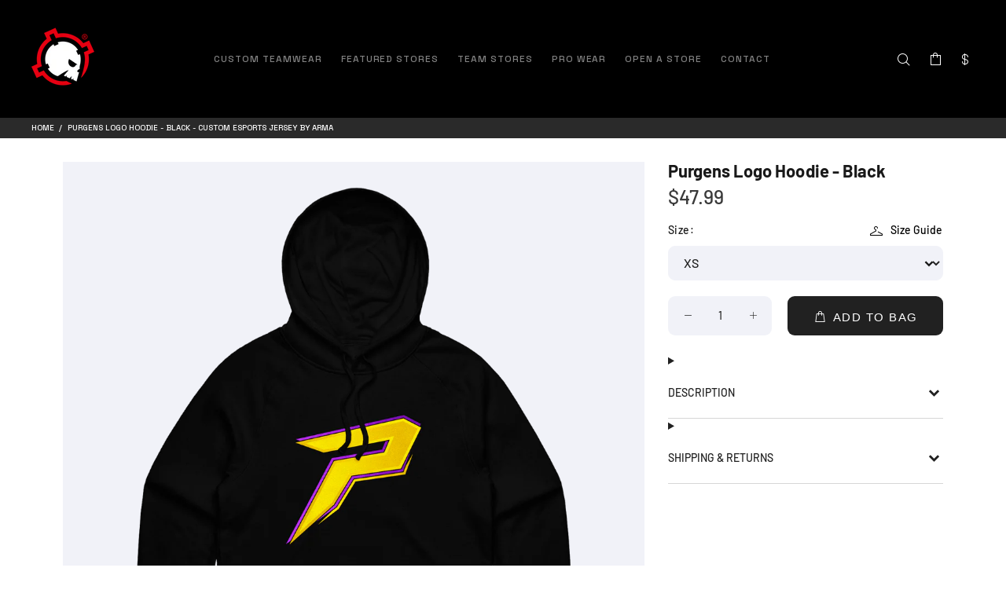

--- FILE ---
content_type: text/html; charset=utf-8
request_url: https://arma.gg/products/purgens-logo-hoodie-black
body_size: 43297
content:
<!doctype html>
<!--[if IE 9]> <html class="ie9 no-js" lang="en"> <![endif]-->
<!--[if (gt IE 9)|!(IE)]><!--> <html class="no-js" lang="en"> <!--<![endif]-->
<head>
 
<script src="//d1liekpayvooaz.cloudfront.net/apps/customizery/customizery.js?shop=arma-centrum-2.myshopify.com"></script>
  <meta name="ahrefs-site-verification" content="73b51aa21a042f95ef6de7b3c6f743e592079234fe1344baf8080a6f85e85cdf">
	<!-- Added by AVADA SEO Suite -->
	
	<!-- /Added by AVADA SEO Suite -->
  <!-- Basic page needs ================================================== -->
  <meta charset="utf-8">
  <!--[if IE]><meta http-equiv="X-UA-Compatible" content="IE=edge,chrome=1"><![endif]-->
  <meta name="viewport" content="width=device-width,initial-scale=1">
  <meta name="theme-color" content="#ffffff">
  <meta name="keywords" content="Shopify Template" />
  <meta name="author" content="p-themes">
  <link rel="canonical" href="https://arma.gg/products/purgens-logo-hoodie-black">
  <link rel="stylesheet" href="https://cdnjs.cloudflare.com/ajax/libs/font-awesome/4.7.0/css/font-awesome.min.css"><link rel="shortcut icon" href="//arma.gg/cdn/shop/files/armafavicon_32x32.png?v=1642239441" type="image/png"><!-- Add the slick-theme.css if you want default styling -->
  <link rel="stylesheet" type="text/css" href="//cdn.jsdelivr.net/npm/slick-carousel@1.8.1/slick/slick.css"/>
  <!-- Add the slick-theme.css if you want default styling -->
  <link rel="stylesheet" type="text/css" href="//cdn.jsdelivr.net/npm/slick-carousel@1.8.1/slick/slick-theme.css"/>
  
  
  <link rel="preconnect" href="https://fonts.googleapis.com">
  <link rel="preconnect" href="https://fonts.gstatic.com" crossorigin>
  <link href="https://fonts.googleapis.com/css2?family=Space+Grotesk:wght@300..700&family=Syncopate:wght@400;700&display=swap" rel="stylesheet">


  <link rel="stylesheet" href="https://cdn.jsdelivr.net/npm/swiper@12/swiper-bundle.min.css"/>
  
  <!-- Title and description ================================================== --><title>Purgens Logo Hoodie - Black - Custom Esports Jersey by ARMA
</title><meta name="description" content="Purgens Logo Hoodie - Black | Designed and produced by ARMA."><meta name="timezone" content="UNITED KINGDOM"><!-- Social meta ================================================== --><!-- /snippets/social-meta-tags.liquid -->




<meta property="og:site_name" content="ARMA">
<meta property="og:url" content="https://arma.gg/products/purgens-logo-hoodie-black">
<meta property="og:title" content="Purgens Logo Hoodie - Black">
<meta property="og:type" content="product">
<meta property="og:description" content="Purgens Logo Hoodie - Black | Designed and produced by ARMA.">

  <meta property="og:price:amount" content="47.99">
  <meta property="og:price:currency" content="USD">

<meta property="og:image" content="http://arma.gg/cdn/shop/products/purgens-logo-hoodie-black-arma_1200x1200.png?v=1655813173">
<meta property="og:image:secure_url" content="https://arma.gg/cdn/shop/products/purgens-logo-hoodie-black-arma_1200x1200.png?v=1655813173">


<meta name="twitter:card" content="summary_large_image">
<meta name="twitter:title" content="Purgens Logo Hoodie - Black">
<meta name="twitter:description" content="Purgens Logo Hoodie - Black | Designed and produced by ARMA.">
<!-- Helpers ================================================== -->

  <!-- CSS ================================================== --><link href="https://fonts.googleapis.com/css?family=DIN Pro:100,200,300,400,500,600,700,800,900" rel="stylesheet" defer>
  <script src="https://kit.fontawesome.com/1374f2fbae.js" crossorigin="anonymous"></script><link href="//arma.gg/cdn/shop/t/54/assets/theme.css?v=982620251936905201768944322" rel="stylesheet" type="text/css" media="all" />


<script src="//arma.gg/cdn/shop/t/54/assets/jquery.min.js?v=146653844047132007351760421636" defer="defer"></script><!-- Header hook for plugins ================================================== -->
  <script>window.performance && window.performance.mark && window.performance.mark('shopify.content_for_header.start');</script><meta id="shopify-digital-wallet" name="shopify-digital-wallet" content="/10002058/digital_wallets/dialog">
<meta name="shopify-checkout-api-token" content="fe37208a3bf5276252c1124455310b84">
<meta id="in-context-paypal-metadata" data-shop-id="10002058" data-venmo-supported="false" data-environment="production" data-locale="en_US" data-paypal-v4="true" data-currency="USD">
<link rel="alternate" type="application/json+oembed" href="https://arma.gg/products/purgens-logo-hoodie-black.oembed">
<script async="async" src="/checkouts/internal/preloads.js?locale=en-US"></script>
<link rel="preconnect" href="https://shop.app" crossorigin="anonymous">
<script async="async" src="https://shop.app/checkouts/internal/preloads.js?locale=en-US&shop_id=10002058" crossorigin="anonymous"></script>
<script id="apple-pay-shop-capabilities" type="application/json">{"shopId":10002058,"countryCode":"GB","currencyCode":"USD","merchantCapabilities":["supports3DS"],"merchantId":"gid:\/\/shopify\/Shop\/10002058","merchantName":"ARMA","requiredBillingContactFields":["postalAddress","email","phone"],"requiredShippingContactFields":["postalAddress","email","phone"],"shippingType":"shipping","supportedNetworks":["visa","maestro","masterCard","amex","discover","elo"],"total":{"type":"pending","label":"ARMA","amount":"1.00"},"shopifyPaymentsEnabled":true,"supportsSubscriptions":true}</script>
<script id="shopify-features" type="application/json">{"accessToken":"fe37208a3bf5276252c1124455310b84","betas":["rich-media-storefront-analytics"],"domain":"arma.gg","predictiveSearch":true,"shopId":10002058,"locale":"en"}</script>
<script>var Shopify = Shopify || {};
Shopify.shop = "arma-centrum-2.myshopify.com";
Shopify.locale = "en";
Shopify.currency = {"active":"USD","rate":"1.0"};
Shopify.country = "US";
Shopify.theme = {"name":"ARMA 2025","id":181681914134,"schema_name":"Wokiee","schema_version":"2.1.0 shopify 2.0","theme_store_id":null,"role":"main"};
Shopify.theme.handle = "null";
Shopify.theme.style = {"id":null,"handle":null};
Shopify.cdnHost = "arma.gg/cdn";
Shopify.routes = Shopify.routes || {};
Shopify.routes.root = "/";</script>
<script type="module">!function(o){(o.Shopify=o.Shopify||{}).modules=!0}(window);</script>
<script>!function(o){function n(){var o=[];function n(){o.push(Array.prototype.slice.apply(arguments))}return n.q=o,n}var t=o.Shopify=o.Shopify||{};t.loadFeatures=n(),t.autoloadFeatures=n()}(window);</script>
<script>
  window.ShopifyPay = window.ShopifyPay || {};
  window.ShopifyPay.apiHost = "shop.app\/pay";
  window.ShopifyPay.redirectState = null;
</script>
<script id="shop-js-analytics" type="application/json">{"pageType":"product"}</script>
<script defer="defer" async type="module" src="//arma.gg/cdn/shopifycloud/shop-js/modules/v2/client.init-shop-cart-sync_BdyHc3Nr.en.esm.js"></script>
<script defer="defer" async type="module" src="//arma.gg/cdn/shopifycloud/shop-js/modules/v2/chunk.common_Daul8nwZ.esm.js"></script>
<script type="module">
  await import("//arma.gg/cdn/shopifycloud/shop-js/modules/v2/client.init-shop-cart-sync_BdyHc3Nr.en.esm.js");
await import("//arma.gg/cdn/shopifycloud/shop-js/modules/v2/chunk.common_Daul8nwZ.esm.js");

  window.Shopify.SignInWithShop?.initShopCartSync?.({"fedCMEnabled":true,"windoidEnabled":true});

</script>
<script>
  window.Shopify = window.Shopify || {};
  if (!window.Shopify.featureAssets) window.Shopify.featureAssets = {};
  window.Shopify.featureAssets['shop-js'] = {"shop-cart-sync":["modules/v2/client.shop-cart-sync_QYOiDySF.en.esm.js","modules/v2/chunk.common_Daul8nwZ.esm.js"],"init-fed-cm":["modules/v2/client.init-fed-cm_DchLp9rc.en.esm.js","modules/v2/chunk.common_Daul8nwZ.esm.js"],"shop-button":["modules/v2/client.shop-button_OV7bAJc5.en.esm.js","modules/v2/chunk.common_Daul8nwZ.esm.js"],"init-windoid":["modules/v2/client.init-windoid_DwxFKQ8e.en.esm.js","modules/v2/chunk.common_Daul8nwZ.esm.js"],"shop-cash-offers":["modules/v2/client.shop-cash-offers_DWtL6Bq3.en.esm.js","modules/v2/chunk.common_Daul8nwZ.esm.js","modules/v2/chunk.modal_CQq8HTM6.esm.js"],"shop-toast-manager":["modules/v2/client.shop-toast-manager_CX9r1SjA.en.esm.js","modules/v2/chunk.common_Daul8nwZ.esm.js"],"init-shop-email-lookup-coordinator":["modules/v2/client.init-shop-email-lookup-coordinator_UhKnw74l.en.esm.js","modules/v2/chunk.common_Daul8nwZ.esm.js"],"pay-button":["modules/v2/client.pay-button_DzxNnLDY.en.esm.js","modules/v2/chunk.common_Daul8nwZ.esm.js"],"avatar":["modules/v2/client.avatar_BTnouDA3.en.esm.js"],"init-shop-cart-sync":["modules/v2/client.init-shop-cart-sync_BdyHc3Nr.en.esm.js","modules/v2/chunk.common_Daul8nwZ.esm.js"],"shop-login-button":["modules/v2/client.shop-login-button_D8B466_1.en.esm.js","modules/v2/chunk.common_Daul8nwZ.esm.js","modules/v2/chunk.modal_CQq8HTM6.esm.js"],"init-customer-accounts-sign-up":["modules/v2/client.init-customer-accounts-sign-up_C8fpPm4i.en.esm.js","modules/v2/client.shop-login-button_D8B466_1.en.esm.js","modules/v2/chunk.common_Daul8nwZ.esm.js","modules/v2/chunk.modal_CQq8HTM6.esm.js"],"init-shop-for-new-customer-accounts":["modules/v2/client.init-shop-for-new-customer-accounts_CVTO0Ztu.en.esm.js","modules/v2/client.shop-login-button_D8B466_1.en.esm.js","modules/v2/chunk.common_Daul8nwZ.esm.js","modules/v2/chunk.modal_CQq8HTM6.esm.js"],"init-customer-accounts":["modules/v2/client.init-customer-accounts_dRgKMfrE.en.esm.js","modules/v2/client.shop-login-button_D8B466_1.en.esm.js","modules/v2/chunk.common_Daul8nwZ.esm.js","modules/v2/chunk.modal_CQq8HTM6.esm.js"],"shop-follow-button":["modules/v2/client.shop-follow-button_CkZpjEct.en.esm.js","modules/v2/chunk.common_Daul8nwZ.esm.js","modules/v2/chunk.modal_CQq8HTM6.esm.js"],"lead-capture":["modules/v2/client.lead-capture_BntHBhfp.en.esm.js","modules/v2/chunk.common_Daul8nwZ.esm.js","modules/v2/chunk.modal_CQq8HTM6.esm.js"],"checkout-modal":["modules/v2/client.checkout-modal_CfxcYbTm.en.esm.js","modules/v2/chunk.common_Daul8nwZ.esm.js","modules/v2/chunk.modal_CQq8HTM6.esm.js"],"shop-login":["modules/v2/client.shop-login_Da4GZ2H6.en.esm.js","modules/v2/chunk.common_Daul8nwZ.esm.js","modules/v2/chunk.modal_CQq8HTM6.esm.js"],"payment-terms":["modules/v2/client.payment-terms_MV4M3zvL.en.esm.js","modules/v2/chunk.common_Daul8nwZ.esm.js","modules/v2/chunk.modal_CQq8HTM6.esm.js"]};
</script>
<script>(function() {
  var isLoaded = false;
  function asyncLoad() {
    if (isLoaded) return;
    isLoaded = true;
    var urls = ["\/\/d1liekpayvooaz.cloudfront.net\/apps\/customizery\/customizery.js?shop=arma-centrum-2.myshopify.com","https:\/\/easygdpr.b-cdn.net\/v\/1553540745\/gdpr.min.js?shop=arma-centrum-2.myshopify.com","https:\/\/portal.zakeke.com\/Scripts\/integration\/shopify\/product.js?shop=arma-centrum-2.myshopify.com","https:\/\/cdn.hextom.com\/js\/quickannouncementbar.js?shop=arma-centrum-2.myshopify.com"];
    for (var i = 0; i < urls.length; i++) {
      var s = document.createElement('script');
      if ((!1733387478599 || Date.now() < 1733387478599) &&
      (!window.AVADA_SPEED_BLACKLIST || window.AVADA_SPEED_BLACKLIST.some(pattern => pattern.test(s))) &&
      (!window.AVADA_SPEED_WHITELIST || window.AVADA_SPEED_WHITELIST.every(pattern => !pattern.test(s)))) s.type = 'lightJs'; else s.type = 'text/javascript';
      s.async = true;
      s.src = urls[i];
      var x = document.getElementsByTagName('script')[0];
      x.parentNode.insertBefore(s, x);
    }
  };
  if(window.attachEvent) {
    window.attachEvent('onload', asyncLoad);
  } else {
    window.addEventListener('load', asyncLoad, false);
  }
})();</script>
<script id="__st">var __st={"a":10002058,"offset":0,"reqid":"fd086811-94af-4497-b1a0-338978a0bcbc-1769015702","pageurl":"arma.gg\/products\/purgens-logo-hoodie-black","u":"c3e985cd6189","p":"product","rtyp":"product","rid":6835415023792};</script>
<script>window.ShopifyPaypalV4VisibilityTracking = true;</script>
<script id="captcha-bootstrap">!function(){'use strict';const t='contact',e='account',n='new_comment',o=[[t,t],['blogs',n],['comments',n],[t,'customer']],c=[[e,'customer_login'],[e,'guest_login'],[e,'recover_customer_password'],[e,'create_customer']],r=t=>t.map((([t,e])=>`form[action*='/${t}']:not([data-nocaptcha='true']) input[name='form_type'][value='${e}']`)).join(','),a=t=>()=>t?[...document.querySelectorAll(t)].map((t=>t.form)):[];function s(){const t=[...o],e=r(t);return a(e)}const i='password',u='form_key',d=['recaptcha-v3-token','g-recaptcha-response','h-captcha-response',i],f=()=>{try{return window.sessionStorage}catch{return}},m='__shopify_v',_=t=>t.elements[u];function p(t,e,n=!1){try{const o=window.sessionStorage,c=JSON.parse(o.getItem(e)),{data:r}=function(t){const{data:e,action:n}=t;return t[m]||n?{data:e,action:n}:{data:t,action:n}}(c);for(const[e,n]of Object.entries(r))t.elements[e]&&(t.elements[e].value=n);n&&o.removeItem(e)}catch(o){console.error('form repopulation failed',{error:o})}}const l='form_type',E='cptcha';function T(t){t.dataset[E]=!0}const w=window,h=w.document,L='Shopify',v='ce_forms',y='captcha';let A=!1;((t,e)=>{const n=(g='f06e6c50-85a8-45c8-87d0-21a2b65856fe',I='https://cdn.shopify.com/shopifycloud/storefront-forms-hcaptcha/ce_storefront_forms_captcha_hcaptcha.v1.5.2.iife.js',D={infoText:'Protected by hCaptcha',privacyText:'Privacy',termsText:'Terms'},(t,e,n)=>{const o=w[L][v],c=o.bindForm;if(c)return c(t,g,e,D).then(n);var r;o.q.push([[t,g,e,D],n]),r=I,A||(h.body.append(Object.assign(h.createElement('script'),{id:'captcha-provider',async:!0,src:r})),A=!0)});var g,I,D;w[L]=w[L]||{},w[L][v]=w[L][v]||{},w[L][v].q=[],w[L][y]=w[L][y]||{},w[L][y].protect=function(t,e){n(t,void 0,e),T(t)},Object.freeze(w[L][y]),function(t,e,n,w,h,L){const[v,y,A,g]=function(t,e,n){const i=e?o:[],u=t?c:[],d=[...i,...u],f=r(d),m=r(i),_=r(d.filter((([t,e])=>n.includes(e))));return[a(f),a(m),a(_),s()]}(w,h,L),I=t=>{const e=t.target;return e instanceof HTMLFormElement?e:e&&e.form},D=t=>v().includes(t);t.addEventListener('submit',(t=>{const e=I(t);if(!e)return;const n=D(e)&&!e.dataset.hcaptchaBound&&!e.dataset.recaptchaBound,o=_(e),c=g().includes(e)&&(!o||!o.value);(n||c)&&t.preventDefault(),c&&!n&&(function(t){try{if(!f())return;!function(t){const e=f();if(!e)return;const n=_(t);if(!n)return;const o=n.value;o&&e.removeItem(o)}(t);const e=Array.from(Array(32),(()=>Math.random().toString(36)[2])).join('');!function(t,e){_(t)||t.append(Object.assign(document.createElement('input'),{type:'hidden',name:u})),t.elements[u].value=e}(t,e),function(t,e){const n=f();if(!n)return;const o=[...t.querySelectorAll(`input[type='${i}']`)].map((({name:t})=>t)),c=[...d,...o],r={};for(const[a,s]of new FormData(t).entries())c.includes(a)||(r[a]=s);n.setItem(e,JSON.stringify({[m]:1,action:t.action,data:r}))}(t,e)}catch(e){console.error('failed to persist form',e)}}(e),e.submit())}));const S=(t,e)=>{t&&!t.dataset[E]&&(n(t,e.some((e=>e===t))),T(t))};for(const o of['focusin','change'])t.addEventListener(o,(t=>{const e=I(t);D(e)&&S(e,y())}));const B=e.get('form_key'),M=e.get(l),P=B&&M;t.addEventListener('DOMContentLoaded',(()=>{const t=y();if(P)for(const e of t)e.elements[l].value===M&&p(e,B);[...new Set([...A(),...v().filter((t=>'true'===t.dataset.shopifyCaptcha))])].forEach((e=>S(e,t)))}))}(h,new URLSearchParams(w.location.search),n,t,e,['guest_login'])})(!0,!0)}();</script>
<script integrity="sha256-4kQ18oKyAcykRKYeNunJcIwy7WH5gtpwJnB7kiuLZ1E=" data-source-attribution="shopify.loadfeatures" defer="defer" src="//arma.gg/cdn/shopifycloud/storefront/assets/storefront/load_feature-a0a9edcb.js" crossorigin="anonymous"></script>
<script crossorigin="anonymous" defer="defer" src="//arma.gg/cdn/shopifycloud/storefront/assets/shopify_pay/storefront-65b4c6d7.js?v=20250812"></script>
<script data-source-attribution="shopify.dynamic_checkout.dynamic.init">var Shopify=Shopify||{};Shopify.PaymentButton=Shopify.PaymentButton||{isStorefrontPortableWallets:!0,init:function(){window.Shopify.PaymentButton.init=function(){};var t=document.createElement("script");t.src="https://arma.gg/cdn/shopifycloud/portable-wallets/latest/portable-wallets.en.js",t.type="module",document.head.appendChild(t)}};
</script>
<script data-source-attribution="shopify.dynamic_checkout.buyer_consent">
  function portableWalletsHideBuyerConsent(e){var t=document.getElementById("shopify-buyer-consent"),n=document.getElementById("shopify-subscription-policy-button");t&&n&&(t.classList.add("hidden"),t.setAttribute("aria-hidden","true"),n.removeEventListener("click",e))}function portableWalletsShowBuyerConsent(e){var t=document.getElementById("shopify-buyer-consent"),n=document.getElementById("shopify-subscription-policy-button");t&&n&&(t.classList.remove("hidden"),t.removeAttribute("aria-hidden"),n.addEventListener("click",e))}window.Shopify?.PaymentButton&&(window.Shopify.PaymentButton.hideBuyerConsent=portableWalletsHideBuyerConsent,window.Shopify.PaymentButton.showBuyerConsent=portableWalletsShowBuyerConsent);
</script>
<script data-source-attribution="shopify.dynamic_checkout.cart.bootstrap">document.addEventListener("DOMContentLoaded",(function(){function t(){return document.querySelector("shopify-accelerated-checkout-cart, shopify-accelerated-checkout")}if(t())Shopify.PaymentButton.init();else{new MutationObserver((function(e,n){t()&&(Shopify.PaymentButton.init(),n.disconnect())})).observe(document.body,{childList:!0,subtree:!0})}}));
</script>
<link id="shopify-accelerated-checkout-styles" rel="stylesheet" media="screen" href="https://arma.gg/cdn/shopifycloud/portable-wallets/latest/accelerated-checkout-backwards-compat.css" crossorigin="anonymous">
<style id="shopify-accelerated-checkout-cart">
        #shopify-buyer-consent {
  margin-top: 1em;
  display: inline-block;
  width: 100%;
}

#shopify-buyer-consent.hidden {
  display: none;
}

#shopify-subscription-policy-button {
  background: none;
  border: none;
  padding: 0;
  text-decoration: underline;
  font-size: inherit;
  cursor: pointer;
}

#shopify-subscription-policy-button::before {
  box-shadow: none;
}

      </style>
<script id="sections-script" data-sections="promo-fixed" defer="defer" src="//arma.gg/cdn/shop/t/54/compiled_assets/scripts.js?v=17835"></script>
<script>window.performance && window.performance.mark && window.performance.mark('shopify.content_for_header.end');</script>
  <!-- /Header hook for plugins ================================================== --><style>
    [data-rating="0.0"]{
      display:none !important;
    }
  </style><link
      rel="stylesheet"
      href="https://cdn.jsdelivr.net/npm/@fancyapps/ui@4.0/dist/fancybox.css"
    />
  <link rel="stylesheet" type="text/css" href="//cdn.jsdelivr.net/npm/slick-carousel@1.8.1/slick/slick.css"/>

  

  

  

  
    <script type="text/javascript">
      try {
        window.EasyGdprSettings = "{\"cookie_banner\":true,\"cookie_banner_cookiename\":\"\",\"cookie_banner_settings\":{\"size\":\"small\",\"langmodes\":{\"policy_link_text\":\"#custom\",\"dismiss_button_text\":\"#custom\",\"message\":\"#custom\"},\"banner_color\":{\"opacity\":1,\"rgba\":{\"g\":33,\"b\":33,\"r\":33,\"a\":1},\"hexcode\":\"#212121\"},\"pp_url\":\"https:\/\/armacentrum.com\/pages\/privacy-policy\",\"restrict_eu\":false,\"show_cookie_icon\":false,\"button_color\":{\"opacity\":1,\"hexcode\":\"#ee1f21\",\"rgba\":{\"b\":33,\"a\":1,\"r\":238,\"g\":31}}},\"current_theme\":\"other\",\"custom_button_position\":\"\",\"eg_display\":[\"login\",\"account\"],\"enabled\":true,\"texts\":{}}";
      } catch (error) {}
    </script>
  



  
<style>

  :root {
   --arrow-color: white;
  }
.price-features :last-child hr{
  display:none;
}
.bg-grey {
  background: #141414;
}
/* Relative product */
  .page-width-label{
    max-width:1200px;
    margin:0 auto;
    padding:10px 20px;
    position:relative;
  }
  .related-items {
    display: flex;
  }
  .related-items .slick-arrow {
    width: 25px;
    height: 25px;
    position: absolute;
    top: -45px;
    left: unset;
    right:0;
    border-radius:50%;
    
  }
  .tt-description .tt-price {
    text-align: center !important;
  }
  .related-items .slick-next {
    right: 0 !important;
  }
 .related-items .slick-prev:before, .related-items .slick-next:before{
    color: #191919;
  }
  .slick-arrow:before {
    content: "\e90e";
    font-family: 'wokiee_icons';
    font-size: 20px;
    line-height: 1;
  }
  .slick-prev:before {
    content: "\e90d";
    font-family: 'wokiee_icons';
    font-size: 20px;
    line-height: 1;
  }
 .related-items .slick-prev{
   right: 25px;
 }
  .related-pro{
    width:25%; 
  }
  
  /*  ______________  */
  .arrow-location-right-top .slick-arrow{
    background-color:#5E5E5E;
  }
  .tt-carousel-products .slick-prev{
    left:unset;
  }
  .arrow-location-right-top .slick-arrow{
    top:5px;
  }
  .arrow-location-tab .slick-arrow {
    top: 8px;
    left:unset;
    background-color: #5E5E5E;
  }
  
  .col-lg-4 {
    flex: 0 0 20% !important;
    max-width: 20% !importat;
  }
  .col-lg-3 {
    flex: 0 0 20%;
    max-width: 20%;
  }
  .tt-breadcrumb{
    padding:0 40px;
    font-family: "Space Grotesk", sans-serif;
    font-weight: 500;
  }
  .site-hero-container .sh-slider-block-content{
      width:auto;
      height:auto;
  }
  .site-hero-container .banner-slider {
      width: 100%;
      height: 100%;
  }
  .tt-layout-promo-box:not(.nomargin){
      margin-top: 0 ;
  }
  .site-hero-container .sh-slider-block {
      height: 100% !important;
  }
  .site-hero-container .slick-slider img{
    position: relative;
  }
  .site-hero-container .sh-slider-block video {
    position: relative;
    width: 100%;
    height:100%;
  }
  .sh-slider-container .slick-arrow i {
    font-size: 16px;
  }
  .sh-slider-container .slick-arrow {
      padding: 0 12px;
  }

  .mobile-icon-chart {
      display: flex;
      align-items: center;
      justify-content: center;
      flex-wrap: wrap;
  }
  .h3-price-mob{
    position:relative;
  }
  p.mobile-chevron {
    margin: 0;
    position: absolute;
    right: 10px;
    display:none;
    font-size: 22px;
  }
  .pricing-chart li{
    height: auto !important;
    max-width: calc(20% - 10px);
  }
  .extra-products-table{
    gap:10px;
    flex-wrap:wrap;
    justify-content: center;
    margin: 5px 0 5px 0;
  }
  .extra-product-block{
    max-width:calc(20% - 8px);
    width: 100%;
  }
  .dropdown_arrow{
    display:none;
    color: #828282;
  }
  .dropdown:hover .dropdown_arrow i{
    color:#ffffff;
    padding-top: 5px;
    transform:rotate(180deg);
  }
  .arrow-location-right-top .slick-arrow:hover{
    background-color:#5e5e5eba;
  }
  .arrow-location-right-top .slick-arrow{
    width:30px;
    height:30px;
  }
  /*  updates  */
  .price-features{
    padding: 0 0 100px 0;
  }
   @media(min-width:990px){
     .price-features {
        padding: 15px 0 220px 0 !important;
      }
      .price-pricing {
        padding-top:10px;
      }
   }
   @media(min-width:1120px){
     .price-features {
        padding: 15px 0 160px 0 !important;
      }
   }
    @media(max-width:1229px){
    .epb-header{
      height: 86px;
      justify-content: space-between !important;
    }
    .page-width-label{
      max-width:990px;
      margin:0 auto;
    }
  }
  @media(max-width:1100px){

    .extra-product-block{
      width:100%;
    }
  }
  @media(max-width:1025px){
    .page-width-label {
      max-width: 770px;
      margin: 0 auto;
    }
    .arrow-location-right-top .slick-arrow {
        top: 50%;
    }
    .epb-header h3{
      line-height:18px !important;
      word-break: break-word;
    }
    .pricing-chart li{
      width:100%;
      height: auto;
      position: relative;
      /*       margin-bottom: 20px; */
      max-width: 100%;
    }
    p.mobile-chevron {
      display:block;
      transition: all .5s ease;
    }
    .mobile-icon-chart{
      padding-top:3px;
      justify-content: center;
    }
    .price-pricing{
      position:unset;
    }
    .mobile_featured{
      display: none;
    }
    .rotate{
      transform: rotate(-90deg);
    }
    .price-li{
      cursor:pointer;
    }
    .tt-mobile-header .container-fluid {
      padding-left: 10px;
      padding-right: 10px;
    }
  }

  @media(min-width:768px){
          .sh-slider-container.slider-mobile.slick-initialized.slick-slider {
        display: none;
    }
  }
        
  @media(max-width:768px){
    .container{
      padding:0 15px !important;
    }
    .site-hero-container .container{
      padding:0 !important;
    }
    .nomargin.container-indent .nopaddings .container{
        padding:0 !important;
    }
    .price-heading{
      padding:2px 0 0 0;
    }
    .site-hero-container .slick-slider img {
        width: 100% !important;
        height:100%;
        object-fit: cover;
    }
    .site-hero-container .sh-slider-block {
        height: 80vw !important;
    }
    .tt-mobile-header .tt-mobile-parent-menu {
        flex: 0;
    }
    .epb-header{
      height:58px;
      justify-content: flex-start !important;
    }
    .extra-products-table .slick-prev{
      left: 5px;
      z-index: 99
    }
    .extra-products-table .slick-next {
      right: 5px;
    }
    .extra-products-table .slick-prev:before, .extra-products-table .slick-next:before {
      opacity: 1;
      color: #ffffff;
    }
    .extra-product-block:nth-child(even){
      margin:0 10px;
    }
      
  }
  
  @media(max-width:575px){
    .extra-products-table .slick-arrow{
      top:54%;
    }
    .price-heading{
      padding: 7px 10px 10px 10px;
    }
    .mobile-chevron .fa{
      font-size:15px;
    }
    .epb-header{
      height:72px;
    }
    .h3-price-mob{
      letter-spacing:-1px;
      padding-bottom: 17px;
    }
      p.mobile-chevron {
      font-size:18px;
      top: 8.5px;
    }
    .tt-mobile-header .tt-header-row{
      padding-left:0;
      padding-right:0;
    }
  }
  @media(max-width:480px){
    .related-items .slick-arrow{
      width:25px;
      height:25px;
      top:-37px;
    }
    .featured_coll{
      position:relative;
    }
    .arrow-location-tab{
      position:unset !important; 
    }
    .arrow-location-tab .slick-next{
      top: 14px !important;
      right: 14px;
    }
    .arrow-location-tab .slick-prev{
      right: 57px;
      top: 14px !important;
      left: unset !important;
    }
    .arrow-location-tab .slick-arrow{
      width:25px;
      height:25px;
    }
    .product_recomdation{
      position:relative; 
    }
    .product_recomdation .slick-slider{
      `position:unset;
    }
    .arrow-location-right-top .slick-arrow{
      width:25px;
      height:25px;
      right:10px;
      top: -7px !important;
    }
    .arrow-location-right-top .slick-prev {
      left: unset;
      right: 45px;
    }
    .related-items .slick-prev:before{
      font-size:17px;
    }
    .related-items .slick-arrow:before{
        font-size:17px;
    }
  }

  @media(max-width:450px){
    .extra-products-table {
      margin: 5px 0 0px 0;
    }
    .epb-header {
     height: 100px;
    }
    .epb-price{
      padding:10px 0;
    }
    .epb-price p{
      font-size:22px;
    }
    .extra-products-table .slick-arrow {
      top: 58.8%;
    }
  }
  @media(max-width:360px){
    .epb-header {
      height: 115px;
    }
    .extra-products-table .slick-arrow {
      top: 62.5%;
    }
  }


  
  
  .custom-featured__collection .arrow-location-tab .slick-arrow {
    border-radius: unset;
    width: 25px;
    height: 25px;
  }
  .custom-featured__collection .tt-product .tt-image-box img {
    height: 100%;
  }
  .sh-slider-container .slick-next {
    right: 20px;
  }
  .sh-slider-container .slick-arrow:before {
    background: black;
    color: white;
    padding: 4px;
  }
  .custom-featured__collection .section__title {
    font-family: "Syncopate", sans-serif;
    font-weight: 700;
    letter-spacing: 0;
  }
  .sh-slider-block-content p,
  .sh-slider-block-content a {
    font-family: "Space Grotesk", sans-serif !important;
    font-weight: 500;
  }
  .sh-slider-block-content h1 {
      font-family: "Syncopate", sans-serif;
      font-weight: 700 !important;
  }
  @media (min-width: 791px) {
    .custom-page__width {
      max-width: 1850px;
      margin: 0 auto;
      width: 100%;
      padding: 0 5rem;
    }
    .size-guide__container--width {
      max-width: 1500px;
    }
  }
  @media (min-width: 1025px) {
    .sh-slider-container .slick-arrow {
      background: #000000;
      width: 70px;
      justify-content: center;
    }
    .site-hero-container {
      overflow: hidden;
    } 
    .sh-slider-container .slick-previous {
      left: -70px;
      color: white;
    }
    .sh-slider-container .slick-next {
      right: -70px;
    }
    .sh-slider-block {
      margin: 0;
    }
    .custom-featured__collection .arrow-location-tab .slick-prev {
        right: 40px;
    }
  }
  @media (max-width: 768px) {
    .custom-featured__collection {
      padding-top: 23px !important;
      padding-bottom: 30px !important;
    }
  }
  @media (max-width: 480px) {
    .custom-featured__collection .arrow-location-tab .slick-prev {
        right: 46px;
    }
  }

  
  
  .custom-search-bar {
    width: 100%;
    max-width: 400px;
    margin: 0 auto;
    position: absolute;
    top: 0;
    width: 230px;
    right: 45px;
    z-index: 99;
    opacity: 0;
    visibility: hidden;
    transition: all 0.2s linear;
  }
  .custom-search-bar.active {
    opacity: 1;
    visibility: visible;
  }
  .tt-toggle__desktop {
    position: relative;
    z-index: 1;
    cursor: pointer;
    padding: 5px 8px;
    font-size: 20px;
    line-height: 1;
    color: #ffffff;
    background: none;
    border: none;
    display: inline-block;
    -moz-transition: color 0.2s linear;
    -o-transition: color 0.2s linear;
    -webkit-transition: color 0.2s linear;
    transition: color 0.2s linear;
  }
  .custom-search-bar form {
    position: relative;
  }
  .custom-search-bar .search-icon {
    position: absolute;
    top: 50%;
    left: 12px;
    transform: translateY(-50%);
    font-size: 18px;
    color: red;
    pointer-events: none;
  }
  .custom-search-bar input[type="search"] {
    width: 100%;
    padding: 8px 15px 8px 40px;
    border: none;
    border-radius: 8px;
    background: #333;
    color: #fff;
    font-size: 14px;
    outline: none;
    margin-top: -3px;
  }
  .custom-search-bar input[type="search"]::placeholder {
    color: #bbb;
    text-transform: uppercase;
  }
  .desktop__hidden {
    display: none;
  }
  .tt-footer-col *:not(i) {
    font-family: "Space Grotesk", sans-serif;
    font-weight: 500;
  }
  .desctop-menu-large *:not(i) {
    font-family: "Space Grotesk", sans-serif;
    font-weight: 500;
  }
  .tt-cart__dropdown--inner .tt-mobile-add .tt-title {
    font-family: "Syncopate", sans-serif !important;
    font-weight: 700;
  }
  .panel-menu #mm0.mmpanel a {
    font-family: "Space Grotesk", sans-serif !important;
    font-weight: 500 !important;
  }
  .tt-product .tt-description .tt-title {
    font-family: "Space Grotesk", sans-serif;
    
  }
  .tt-product.thumbprod-center .tt-description .tt-price {
    font-family: "Space Grotesk", sans-serif;
    font-weight: bold;
  }
  .icon-h-58:before,
  .icon-g-67:before {
    content: none;
  }
  .featured_coll .tt-block-title .tt-title {
    font-size: 1.3rem;
  }
  .tt-custom__product--img img {
    transition: transform 0.3s ease;
  }
  .tt-custom__product--img:hover img {
    transform: scale(1.05);
  }
  .tt-social-icon {
    align-items: center;
  }
  footer .tt-footer-box .tt-social-icon li a {
    display: inline-flex;
  }
  header .tt-cart .tt-dropdown-toggle .tt-badge-cart {
    right: 0;
  }
  @media (min-width: 1024px) {
    .tt-search.tt-dropdown-obj {
      position: relative;
    }
    header .tt-search .search-results {
      position: fixed;
      left: 0;
      top: 83px;
      width: 100%;
      
      z-index: 99;
    }
  }
  @media (min-width: 1201px) {
    .desktop__hidden {
      display: block;
    }
    .mobile__hidden {
      display: none !important;
    }
  }
  @media (min-width: 1025px) {
    .custom-featured__collection .tt-product .tt-image-box {
      aspect-ratio: 1 / 1;
      overflow: hidden;
    }
    .tt-desktop-header {
      padding: 20px;
    }
  }
  @media (min-width: 1024px) {
    header .tt-search .search-results ul {
      flex-direction: column;
      gap: 25px;
      padding: 20px;
    }
    header .tt-search .search-results {
      width: 400px;
      right: 10px;
      left: auto;
      
    }
    header .tt-search .search-results ul > li {
      width: 100%;
    }
    header .tt-search .search-results ul > li a {
      display: flex;
      align-items: center;
      gap: 50px;
    }
    header .tt-search .search-results ul > li a .thumbnail img {
      width: 70px;
    }
    header .tt-search .search-results ul > li a .tt-description .tt-title {
      color: #a6a6a6;
      display: -webkit-box;
      -webkit-box-orient: vertical;
      -webkit-line-clamp: 1;
      overflow: hidden;
    }
    header .tt-search .tt-view-all {
      background: #111111;
      padding: 10px;
      text-align: center;
      margin: 0 20px;
    }
    footer .tt-footer-col,
    footer .tt-footer-custom {
      padding-right: 20px;
      padding-left: 20px;
    }
  }
  @media (min-width: 790px) {
    footer .tt-footer-custom .tt-col-left,
    footer .tt-footer-custom .tt-col-right {
      width: 50%;
    }
    footer .tt-footer-custom .tt-col-right {
      padding-right: 10px;
      padding-left: 10px;
    }
  }
  @media (max-width: 789px) {
    footer .tt-footer-custom:last-child .tt-payment-list {
      justify-content: flex-start;
      gap: 6px;
    }
    footer .tt-footer-custom:last-child .tt-row {
      align-items: flex-start;
    }
    footer .tt-payment-list li:not(:first-child) {
      margin-left: 0;
    }
  }
  @media (max-width: 768px) {
    .site-hero-container .slick-slider img{
      object-fit: contain;
    }
    .featured_coll .tt-block-title .tt-title {
      font-size: 1.1rem;
    }
  } 
  header .tt-search .tt-view-all a {
    text-transform: uppercase;
    color: #a6a6a6;
  }
  header .tt-search .tt-view-all a:hover {
    color: #ffffff;
  }
  header .tt-search .search-results ul > li a .tt-description {
    padding-top: 0 !important;
  }
  header .tt-search .search-results ul > li a .tt-description .tt-price {
    color: #a6a6a6;
    font-weight: bold;
  }
  header .tt-search .search-results ul > li a .tt-description:hover .tt-title,
  header .tt-search .search-results ul > li a .tt-description:hover .tt-price {
    color: #ffffff;
  }
  footer .tt-color-scheme-04 .tt-box-copyright {
    font-family: "Space Grotesk", sans-serif;
    font-weight: 500;
  }
  span.tt-img.tt-custom__product--img {
    height: 100% !important;
    overflow: hidden;
  }
  .product__item {
    flex: 0 0 33.33% !important;
    max-width: 33.33% !important;
  }
  .truncate__product-title a {
    display: -webkit-box;
    text-align: center;
    -webkit-line-clamp: 1;
    -webkit-box-orient: vertical;
    overflow: hidden;
    text-overflow: ellipsis;
    line-height: normal;
  }
  @media (max-width: 992px) {
    .tt-layout-product-item {
      overflow: auto;
      flex-wrap: nowrap;
    }
    .product__item {
      flex: 0 0 50% !important;
      max-width: 50% !important;
    }
  }
  @media (max-width: 575px) {
    footer {
        margin-top: 0;
    }
    .product__item {
      flex: 0 0 100% !important;
      max-width: 100% !important;
    }
  }

  
   .tt-product-listing.row {
    gap: 10px;
  }
  .tt-product-listing > .tt-col-item {
    padding-left: 0;
    padding-right: 0;  
  }
  .collection-template__default .row {
    margin-left: 0;
    margin-right: 0;
  }
  .collection-template__default .col-md-12 {
    padding-left: 0;
    padding-right: 0;
  }
  .collection-description__container {
    width: 100%;
    overflow: hidden;
  }
  .collection-description__container .tt-layout-promo-box > img {
    width: 100%;
    height: 100%;
    margin: 0;
  }
  .collection-description__container img {
    width: 100%;
    height: 100%;
    object-fit: cover;
    display: block;
  }
  .collection__prose p {
    margin: 0;
  }
  .tt_product_showmore.infinitybutton.autoscroll_yes {
    display: none;
  }
  .collection-template__default {
    margin-bottom: 33px;
  }
  .collection-template__default .tt-block-title .tt-title {
    font-size: 20px;
    font-weight: 500;
  }
  .collection-template__default .col-md-5 {
    flex: 0 0 calc(50% - 5px);
    max-width: calc(50% - 5px);
  }
  @media (min-width: 769px) {
    .collection-template__default .col-md-5 {
      flex: 0 0 calc(33.33% - 7px);
      max-width: calc(33.33% - 7px);
    }
    .collection-template__default {
      margin-bottom: 43px;
    }
  }
  @media (min-width: 993px) {
    .collection-template__default .col-md-5 {
      flex: 0 0 calc(25% - 8px);
      max-width: calc(25% - 8px);
    }
    
  }
  @media (min-width: 1024px) {
    .collection-template__default {
      margin-bottom: 30px;
    }
    .collection-template__default .col-md-5 {
      flex: 0 0 calc(20% - 8px);
      max-width: calc(20% - 8px);
    }
    #tt-pageContent > .container-indent:not(.nomargin):not([class^="tt-offset"]) {
      margin-top: 30px;
    }
  }
  @media (max-width: 1024px) {
    .tt-breadcrumb {
      padding: 0 18px;
    }
  }
  @media (max-width: 768px) {
    .tt-product-listing.tt-col-two > .tt-col-item {
      max-width: calc(50% - 5px);
    }
    
  }
  @media (max-width: 575px) {
    .container-fluid-custom-mobile-padding-02 {
        padding-right: 0;
        padding-left: 0;
    }
  }

  
  .form-default .form-control,
  .tt-wrapper input,
  .tt-wrapper input,
  .tt-wrapper select {
    background: #f1f2f8 !important;
    border-color: #f1f2f8 !important;
  }
  .tt-product-single-img.no-zoom {
    text-align: center;
  }
  .tt-input-counter.style-01 input,
  .tt-product-single-img.no-zoom,
  .product-images-carousel .slick-slider .slick-slide a {
    background: #f1f2f8;
  }
  .tt-input-counter.style-01 span {
    color: #191919;
  }
  .product-images-carousel ul li {
    padding-right: 10px;
  }
  .tt-product-single-info *:not(.icon-f-09, .icon-shopping_basket) {
    font-family: "Space Grotesk", sans-serif !important;
    font-weight: 500 !important;
  }
  .tt-product-single-info h1 {
    font-weight: 700 !important;
  }
  .tt-product-single-info .tt-collapse-block {
    margin-bottom: 30px;
  }
  summary {
    list-style: none;
  }
  .accordion {
    border-bottom: 1px solid #d7d7d7;
  }
  .accordion__toggle {
    display: flex;
    align-items: center;
    justify-content: space-between;
    padding: 20px 0;
  }
  .text-with-icon {
    text-transform: uppercase;
  }
  .accordion__content {
    margin-bottom: 24px;
    transform: translateY(-4px);
    font-size: 12px;
  }
  .circle-chevron {
    width: 24px;
    height: 24px;
    flex-shrink: 0;
    place-items: center;
    border-radius: 9999px;
    transition: all .2s ease-in-out;
    display: grid;
  }
  .group[aria-expanded=true] .circle-chevron.group-expanded\:rotate {
    transform: rotate(180deg);
  }
  .related-products__title {
    font-size: 1.3rem;
    text-decoration: underline;
    text-decoration-thickness: 4px;
    text-decoration-color: red;
    text-underline-offset: 6px;
    font-family: "Syncopate", sans-serif;
    font-weight: 700 !important;
    letter-spacing: 0;
  }
  .page-width-label {
    margin-bottom: 30px;
  }
  .tt-product-single-info {
    padding-left: 10px;
  }
  
  
  .tt-product-single-img {
    padding: 30px!important;
  }
  .tt-product-T-Shirt {
    padding-top: 0px !important;
  }
  .tt-product-T-Shirt img {
    margin-top: -6px;
  }
  .related-products__container {
    margin-bottom: 33px;
  }
  .product-images-carousel .slick-slide {
    width: 110px !important;
  }
  .tt-wrapper select {
    appearance: none;
  }
  .tt-wrapper .spb-select {
    position: relative;
    margin-bottom: 20px;
  }
  .spb-select select {
    margin-bottom: 0;
  }
  .tt-wrapper .form-group {
    position: relative;
  }
  .tt-wrapper .form-group::after,
  .tt-wrapper .spb-select::after {
    content: "";
    position: absolute;
    top: 50%;
    right: 12px;
    width: 12px;
    height: 12px;
    background: url("data:image/svg+xml;utf8,<svg xmlns='http://www.w3.org/2000/svg' width='8' height='6' viewBox='0 0 8 6'><path d='m1 1.5 3 3 3-3' fill='none' stroke='%23191919' stroke-width='1.5'/></svg>") no-repeat center;
    background-size: 12px;
    pointer-events: none;
    transform: translateY(-50%);
  }
  @media (min-width: 1024px) {
    .tt-product-single-img {
      padding: 30px 60px !important;
    }
    .related-products__container {
      margin-bottom: 52px;
    }
    
    
  }
  @media (max-width: 992px) {
    .tt-row-custom-01 {
      flex-wrap: wrap !important;
      gap: 20px;
    }
  }
  @media (max-width: 768px) {
    .related-products__title {
      font-size: 1.1rem;
    }
  }

  
  .price-heading h3 {
    font-family: "Syncopate", sans-serif;
    font-weight: 700 !important;
    font-size: 20px !important;
  }
  .price-pricing h4,
  .epb-header h3,
  .header-small h3.form-header {
    font-family: "Syncopate", sans-serif;
    font-weight: 700 !important;
  }
  .price-features.mobile_featured,
  #shopify-section-extra-products .btn,
  .epb-header p,
  .epb-price,
  .form-line-column .form-label {
    font-family: "Space Grotesk", sans-serif;
    font-weight: 500;
  }
  .epb-header h3 {
    font-size: 17px !important;
    line-height: 1.2 !important;
  }
  svg.placeholder-svg {
    background: #191919;
    fill: white;
  }
  
  
  .fancybox__progress {
    background: red !important;
  }
  .carousel__button:focus-visible {
    outline: 2px solid red;
  }
  .fancybox__thumbs .carousel__slide .fancybox__thumb::after {
    border-color: red;
  }
  .pro-heading h1 {
    font-family: "Syncopate", sans-serif;
    font-weight: 700 !important;
  }
  .container.affiliate-login-container *:not(i) {
    font-family: 'Space Grotesk', sans-serif;
    font-weight: 500;
  }
  .pricing-chart .mobile-chevron .fa {
    color: #ffffff;
  }
  
  .prod-guide__content h3 {
    font-family: "Syncopate", sans-serif;
    font-weight: 700 !important;
    padding-bottom: 20px !important;
    line-height: 1 !important;
    margin-left: -2px;
  }
  .prod-guide__content h6 {
    font-family: "Space Grotesk", sans-serif;
    font-weight: 500 !important;
  }
  .prod-guide__content--text {
    margin-top: -7px;
  }
  .prod-guide__content--text,
  .prod-guide .btn {
    font-family: "Space Grotesk", sans-serif;
    font-weight: 500;
  }
  
  
  .prod-guide__images a {
    display: block;
    width: 100%;
    height: 100%;
    overflow: hidden;
  }
  .prod-guide__images img {
    aspect-ratio: 1/1;
    transition: transform 0.3s ease;
  }
  .prod-guide__images a:hover img {
    transform: scale(1.05);
  }
  .guide-block {
    display: flex;
    gap: 30px;
  }
  .guide-block__content {
    width: 100%;
  }
  .guide-block__content * {
    color: #ffffff;
    font-family: "Space Grotesk", sans-serif;
    font-weight: 500;
  }
  .addtional__content p {
    margin: 0;
  }
  .addtional__content h4 {
    font-size: 14px !important;
    font-weight: 700 !important;
    padding-bottom: 20px !important;
  }
  .addtional__content {
    padding-top: 20px;
  }
  .guide-block__content thead th {
    color: #828282;
  }
  .guide-block__content thead th,
  .guide-block__content tr td {
    width: 40px !important;
    text-align: center !important;
  }
  .guide-block__content thead th,
  .guide-block__content tr td {
    text-align: center;
    padding: 0 !important;
  }
  .guide-block__content thead th:first-child,
  .guide-block__content tr td:first-child {
    text-align: left;
  }
  .guide-block__content thead th:last-child,
  .guide-block__content tr td:last-child {
    text-align: right;
  }
  .guide-block__content tr {
    border-bottom: 1px solid #828282;
    padding: 14px 15px;
    display: flex;
    align-items: center;
    height: auto !important;
    justify-content: space-between;
  }
  .guide-block__content h6 {
    font-family: "Syncopate", sans-serif;
    font-weight: 700;
  }
  svg.icon.icon-chevron-bottom-small {
    width: 15px;
    height: 12px;
  }
  .guide-block__content .circle-chevron {
    background: transparent;
  }
  .design-guide__grid,
  .product-guide__grid {
    display: grid;
    grid-template-columns: repeat(2, 1fr);
    gap: 10px;
  }
  .design-guide__grid .row,
  .product-guide__grid > .row {
    display: flex;
    flex-direction: column;
    align-items: stretch;
    flex-wrap: nowrap;
    margin: 0;
  }
  .design-guide__item--content,
  .product-guide__item--content {
    flex: 1;
  }
  .design-guide__grid--item.design-guide__item--image {
    background: white;
  }
  .design-guide__grid .design-guide__item--image a {
    display: block;
    width: 100%;
    height: 100%;
  }
  .design-guide__grid--item.design-guide__item--image img {
    aspect-ratio: 16 / 9;
    object-fit: cover;
    overflow: hidden;
    display: block;
  }
  .design-guide__grid--item .d-flex {
    height: 100%;
  }
  .size-guide__selector option {
    color: black;
  }
  .size-guide__selector select {
    padding: 12px;
    width: 100%;
    background: transparent;
  }
  .guide-block__content--text {
    padding-top: 15px;
  }
  .guide-block__content--text h1,
  .guide-block__content--text h2,
  .guide-block__content--text h3,
  .guide-block__content--text h4,
  .guide-block__content--text h5,
  .guide-block__content--text h6 {
    padding-bottom: 15px !important;
  }
  .guide-block__content--text p {
    margin-top: 0;
  }
  .size-guide-wrapper .guide-block {
    display: none;
  }
  .size-guide-wrapper .guide-block.active {
    display: flex;
  }
  .guide-block__content {
    padding: 0;
    padding-left: 60px;
  }
  .custom-select-wrapper {
    position: relative;
    width: 100%;
  }
  .custom-select {
    appearance: none;
    -webkit-appearance: none;
    -moz-appearance: none;
    text-transform: uppercase;
  }
  .custom-select:focus {
    outline: none;
    border-color: #fff;
  }
  .custom-arrow {
    position: absolute;
    right: 16px;
    top: 50%;
    transform: translateY(-50%);
  }
  .custom-arrow svg.icon.icon-chevron-bottom-small {
    width: 18px;
    height: 18px;
    display: inline-flex;
  }
  
  .design-guide__title {
    padding-bottom: 20px;
    display: flex;
    justify-content: space-between;
    align-items: center;
    gap: 5px;
  }
  .design-guide__grid h3 {
    padding-bottom: 0 !important;
    font-size: 20px !important;
  }
  .guide-block__row {
    margin: 0;
  }
  .size-guide__page--indent {
    margin-top: 30px !important;
  }
  @media (max-width: 1024px) {
    .size-guide__page--indent {
      margin-top: 43px !important;
    }
    .search-results .tt-price {
      justify-content: left;
    }
    header .tt-search .tt-view-all {
      padding: 0 10px;
      text-align: center;
      background: #111111;
    }
  }
  @media (max-width: 790px) {
    .guide-block__content {
      padding-left: 10px;
    }
    .guide-block-image {
      padding-bottom: 20px;
    }
  }
  @media (max-width: 768px) {
    .design-guide__grid,
    .product-guide__grid {
      grid-template-columns: repeat(1, 1fr);
    }
    .design-guide__grid h3 {
      font-size: 16px !important;
    }
  }
  @media (max-width: 575px) {
    .size-guide__page--indent {
      margin-top: 33px !important;
    }
    .guide-block__content {
      padding-left: 0;
    }
  }
  div#tt-pageContent {
    min-height: 700px;
  }
  .extra-products__link {
    background: white !important;
    color: #000000 !important;
  }
  .extra-products__link:hover {
    background: red !important;
  }
  .product-images-carousel {
    padding-bottom: 0;
  }
  .product-images-carousel .slick-track {
    display: flex;
    justify-content: center;
  }
  .product-recommendations__container {
    padding-top: 33px;
  }
  @media (max-width: 768px) {
    .product-recommendations__container {
      padding-top: 23px;
    }
  }

  .dropdown-menu * {
    font-family: "Space Grotesk", sans-serif !important;
    font-weight: 500 !important;
  }
  header .tt-cart .tt-dropdown-menu {
    position: fixed;
    top: 0;
    height: 100%;
    overflow-y: auto;
  }
  header .tt-cart .tt-dropdown-inner {
    height: 100%;
  }
  header .tt-cart .tt-cart-layout {
      height: 100% !important;
  }
  header .tt-cart .cart-close {
    color: #828282;
    cursor: pointer;
    border: none;
    background: none;
  }
  header .tt-cart .cart-close:before {
    font-family: 'wokiee_icons';
    content: "\e9b3";
    font-size: 14px;
  }
  header .tt-dropdown-obj.tt-cart .tt-mobile-add .cart-close:hover {
    color: #000000;
  }
  header .tt-cart .tt-dropdown-menu .tt-cart-layout .tt-cart-content .tt-cart-btn .btn {
    font-weight: 500;
    height: 40px;
    font-size: 15px !important;
    padding: 6px 31px 4px;
    display: inline-flex;
    justify-content: center;
    align-items: center;
  }
  header .tt-cart .tt-dropdown-menu .tt-cart-layout .tt-cart-content .tt-cart-btn .btn:hover {
    background: #ff0000;
  }
  
  .tt-cart__dropdown--inner {
    display: flex;
    flex-direction: column;
    justify-content: space-between;
    height: 100%;
  }

  .tt-cart-content {
    height: 100%;
  }

  .tt-cart-box {
    height: 100%;
    display: flex;
    flex-direction: column;
  } 
  header .tt-cart .tt-cart-layout {
    display: flex;
    flex-direction: column;
  }
  .tt-cart__footer__container {
    padding: 26px 30px 58px;
    border-top: 1px solid #d7d7d7;
  }
  .tt-cart-total-row {
    display: flex;
    align-items: center;
    justify-content: space-between;
  }
  .tt-item .btn {
    width: 100%;
  }
  .btn-link-02 {
    text-align: center;
    width: 100%;
    margin-top: 20px;
  }
  .tt-cart-content {
    flex: auto;
    overflow-y: scroll;
  }
  .tt-cart__dropdown--inner .tt-mobile-add .cart-close {
    position: static !important;
    display: inline-block !important;
    width: auto !important;
    padding: 0 !important;
  }

  .tt-cart__dropdown--inner .tt-mobile-add {
    display: flex;
    align-items: center;
    justify-content: space-between;
    padding-bottom: 15px;
    margin-bottom: 15px;
  }

  .tt-cart__dropdown--inner .tt-mobile-add .tt-title {
    padding: 0 !important;
  }
  .tt-dropdown-menu.ps-container.ps-theme-default.perfectScrollbar {
  }
  .tt-cart__drawer--wrapper {
    z-index: 99;
    cursor: pointer;
  }
  .tt-cart__drawer--wrapper {
    position: fixed !important;
    top: 0 !important;
    left: 0 !important;
    width: 100% !important;
    background: rgba(0,0,0,0.3) !important;
  }
  
  .tt-cart .svg-icon-delete:hover svg {
    fill: inherit;
  }
  header .tt-cart .tt-dropdown-menu {
    display: block;
    right: 0 !important;
    height: 100%;
    top: 0;
    width: 500px !important;
    transform: none !important;
    left: auto !important;
    -webkit-transform: translate(100%, 0) !important;
    -ms-transform: translate(100%, 0) !important;
    transform: translate(100%, 0) !important;
    -webkit-transform: translate3d(100%, 0, 0) !important;
    transform: translate3d(100%, 0, 0) !important;
    -webkit-transition: -webkit-transform .3s ease;
    transition: -webkit-transform .3s ease;
    transition: transform .3s ease;
    transition: transform .3s ease, -webkit-transform .3s ease;
    z-index: 99;
    cursor: auto;
    background: white !important;
  }
  header .tt-cart.active .tt-dropdown-menu {
    display: block;
    left: auto!important;
    top: 0!important;
    -webkit-transform: translate(0, 0) !important;
    -ms-transform: translate(0, 0) !important;
    transform: translate(0, 0) !important;
    -webkit-transform: translate3d(0, 0, 0) !important;
    transform: translate3d(0, 0, 0) !important;
  }
  .tt-cart__overlay {
    background: rgba(0,0,0,0.6);
    position: fixed;
    top: 0;
    left: 0;
    width: 100%;
    height: 100%;
    opacity: 0;
    visibility: hidden;
    cursor: pointer;
    z-index: 99;
    transition: opacity 0.3s ease, visibility 0.3s ease;
  }
  header .tt-cart.active .tt-cart__overlay {
    opacity: 1;
    visibility: visible;
  }
  header .tt-cart .tt-cart-layout .tt-cart-empty {
    position: relative;
    top: 50%;
    transform: translateY(-50%);
  }
  @media (min-width: 1025px) {
    header .tt-cart.tt-dropdown-obj .tt-mobile-add {
      display: flex;
    }
  }
  @media (max-width: 768px) {
    header .tt-cart .tt-dropdown-menu {
      width: 100%;
    }
    
  }
  #tt-tooltip-popup {
    display: flex;
    align-items: center;
    justify-content: center;
    padding: 6px 12px;
    line-height: 1;
    text-align: center;
    white-space: nowrap;
    background: #fff;
    color: #000;
    border-radius: 6px;
    box-shadow: 0 2px 8px rgba(0,0,0,0.15);
  }
  
  .tt-breadcrumb ul {
    flex-wrap: nowrap;
  }
  .tt-breadcrumb ul li:last-child {
    white-space: nowrap;
    overflow: hidden;
    text-overflow: ellipsis;
  }
  .tt-item__title {
    display: flex;
    align-items: center;
    justify-content: space-between;
    gap: 12px;
  }
  .tt-item__title .tt-price .money {
    display: inline-flex;
  }
  .tt-terms__box {
    padding: 15px 0;
    border-top: 1px solid #d7d7d7;
    border-bottom: 1px solid #d7d7d7;
    margin-top: 43px;
  }
  .tt-terms__box summary {
    display: flex;
    align-items: center;
    justify-content: space-between;
  }
  .tt-terms__text {
    padding-top: 15px;
  }
  .tt-terms__box .m-term-conditions-checkbox.checkbox-group {
    margin: 0;
  }
  .tt-terms__box[open] .circle-chevron {
    transform: rotate(180deg);
  }
  .tt-terms__box .checkbox-group label {
    text-transform: uppercase;
    font-weight: 500;
  }
  .tt-terms__box .checkbox-group label .box {
    margin-top: 0;
  }
  .tt-terms__box input[type=checkbox]:checked ~ label .check {
    -webkit-transform: scale(0.8);
    -moz-transform: scale(0.8);
    -ms-transform: scale(0.8);
    -o-transform: scale(0.8);
    transform: scale(0.8);
  }
  .tt-item__grid {
    display: flex;
    width: 100%;
    -moz-transition: color 0.2s linear;
    -o-transition: color 0.2s linear;
    -webkit-transition: color 0.2s linear;
    transition: color 0.2s linear;
  }
  .tt-add-info {
    font-size: 12px !important;
    text-transform: uppercase;
  }
  .tt-item-properties {
    margin: 0;
    font-size: 12px;
    text-transform: uppercase;
    list-style: none;
    padding: 0;
  }
  .tt-item-property strong {
    font-weight: 600;
    margin-right: 4px;
  }
  .tt-cart__info {
    display: flex;
    align-items: flex-end;
    gap: 10px;
    justify-content: space-between;
  }
  .tt-quantity-selector {
    display: inline-flex;
    align-items: center;
    border-radius: 6px;
    gap: 4px;
  }
  .qty-btn {
    background: none;
    border: none;
    font-size: 18px;
    cursor: pointer;
    line-height: 1;
    padding: 0;
  }
  .qty-input {
    width: 32px;
    text-align: center;
    border: none;
    font-size: 16px;
    background: transparent;
    pointer-events: none;
  }
  .qty-input::-webkit-inner-spin-button,
  .qty-input::-webkit-outer-spin-button {
    -webkit-appearance: none;
    margin: 0;
  }
  .qty-input {
    -moz-appearance: textfield;
  }
  .tt-item-property {
    color: #7b7b7b;
  }
  .tt-cart__footer__container {
    display: flex;
    flex-direction: column;
    gap: 6px;
  }
  .tt-cart-btn {
    display: flex;
    flex-direction: column;
    gap: 24px;
    padding-top: 6px;
  }
  .payment-icons {
    display: flex;
    align-items: center;
    gap: 10px;
    justify-content: center;
    flex-wrap: wrap;
  }
  .tt-cart-total-row * {
    font-weight: bold !important;
    text-transform: uppercase;
  }
  .cart-checkout__btn {
    padding: 12px 28px;
    display: flex;
    align-items: center;
    justify-content: center;
    gap: 8px;
    font-size: 14px;
  }
  .cart-discount__grid {
    display: flex;
    justify-content: space-between;
    gap: 10px;
  }
  .cart-discount-form input {
    flex: 1 1 auto;
    border: none;
    background: #f1f2f8;
    border-radius: 9px;
    padding: 10px 12px 11px 15px;
  }
  .cart-discount-form button {
    padding: 8px 30px;
    background-color: #191919;
    color: white;
    border: none;
    cursor: pointer;
    text-transform: uppercase;
    border-radius: 9px;
  }
  .cart-discount-form button:hover {
    background: #ff0000;
  }
  #cart_discount_msg {
    margin-top: 10px;
    font-size: 14px;
  }
  #cart_discount_msg:empty {
    display: none;
  }
  #applied_discount_code {
    background-color: #eafbe7;
    color: #256029;
    padding: 6px 12px;
    border-radius: 6px;
    font-size: 14px;
  }
  #remove_discount_code {
    margin-left: 8px;
    color: #d00;
    font-size: 16px;
    cursor: pointer;
  }
  .search-template h1.tt-title-subpages.noborder {
    font-family: "Space Grotesk", sans-serif;
    font-weight: 500;
    font-size: 20px;
    line-height: 1.3;
    padding-bottom: 30px;
  }
  .search-template .row {
    margin-left: 0;
    margin-right: 0;
  }
  .search-template .col-md-12 {
    padding-left: 0;
    padding-right: 0;
  }
  .search-template .col-md-5 {
    flex: 0 0 calc(50% - 5px);
    max-width: calc(50% - 5px);
  }
  .search-template {
    margin-bottom: 30px;
  }
  .search-template .tt-pagination ul li a:hover {
    color: inherit;
  }
  .search-template .tt-pagination ul li.active a {
    color: inherit;
    text-decoration: underline;
  }
  input#customizer_0_enter-your-custom-number-here {
    outline: none;
  }
  .drawer-loading .cart-drawer__box::after {
    content: 'Adding...';
    display: block;
    animation: pulse 1s infinite;
  }

  @media (min-width: 769px) {
    .search-template .col-md-5 {
        flex: 0 0 calc(33.33% - 7px);
        max-width: calc(33.33% - 7px);
    }
  }
  @media (min-width: 993px) {
    .search-template .col-md-5 {
        flex: 0 0 calc(25% - 8px);
        max-width: calc(25% - 8px);
    }
  }
  @media (min-width: 1024px) {
    .search-template .col-md-5 {
        flex: 0 0 calc(20% - 8px);
        max-width: calc(20% - 8px);
    }
  }
</style>
<script>
  function accordions() {
    document.querySelectorAll('details').forEach((accordion) => {
      if (accordion) {
        accordion.addEventListener('toggle', function () {
          this.setAttribute('aria-expanded', this.open ? 'true' : 'false');
        });
      }
    });
  }
  function searchBarToggle() {
    const searchIcon = document.querySelector('.tt-toggle__desktop');
    const searchWrapper = document.querySelector('.custom-search-bar');
    if (searchIcon) {
      searchIcon.addEventListener('click', () => {
        searchWrapper.classList.toggle('active');
      });
    }
    document.addEventListener('click', (e) => {
      if (!searchWrapper.contains(e.target) && !searchIcon.contains(e.target)) {
        searchWrapper.classList.remove('active');
      }
    });
  }
  function productSubmit() {
    const cartToggleBtn = document.querySelector('.cart-icon__toggle');
    const cartDrawerContainer = document.querySelector('.cart-drawer__wrapper');
    const cartDrawerBox = document.querySelector('.cart-drawer__box');
    const cartDrawerClose = document.querySelector('.cart-drawer__wrapper .cart-close');
    if (cartToggleBtn) {
      cartToggleBtn.addEventListener('click', () => {
        cartDrawerContainer.classList.add('active');
      });
    }
    if (cartDrawerContainer) {
      cartDrawerContainer.addEventListener('click', () => {
        cartDrawerContainer.classList.remove('active');
      });
    }
    if (cartDrawerBox) {
      cartDrawerBox.addEventListener('click', (event) => {
        event.stopPropagation();
      });
    }
    if (cartDrawerClose) {
      cartDrawerClose.addEventListener('click', () => {
        cartDrawerContainer.classList.remove('active');
      });
    }
  }
  const moneyFormat = '$';
  function formatMoney$1(cents, format) {
    if (typeof cents === 'string') {
      cents = cents.replace('.', '');
    }
    let value = '';
    const placeholderRegex = /\{\{\s*(\w+)\s*\}\}/;
    const formatString = format || moneyFormat;
    
    function formatWithDelimiters(
      number,
      precision = 2,
      thousands = ',',
      decimal = '.'
    ) {
        if (isNaN(number) || number == null) {
          return 0;
        }
      
        number = (number / 100.0).toFixed(precision);
      
        const parts = number.split('.');
        const dollarsAmount = parts[0].replace(
          /(\d)(?=(\d\d\d)+(?!\d))/g,
          `$1${thousands}`
        );
        const centsAmount = parts[1] ? decimal + parts[1] : '';
      
        return dollarsAmount + centsAmount;
      }
    
      switch (formatString.match(placeholderRegex)[1]) {
        case 'amount':
          value = formatWithDelimiters(cents, 2);
          break;
        case 'amount_no_decimals':
          value = formatWithDelimiters(cents, 0);
          break;
        case 'amount_with_comma_separator':
          value = formatWithDelimiters(cents, 2, '.', ',');
          break;
        case 'amount_no_decimals_with_comma_separator':
          value = formatWithDelimiters(cents, 0, '.', ',');
          break;
      }
    
    return formatString.replace(placeholderRegex, value);
  }
  var formatMoney = (val => formatMoney$1(val, window.themeContent.routes.money_format || "$"));
  function doApplyDiscountInDrawer() {
    var input = document.getElementById('cart_discount_code');
    var btn = document.getElementById('apply_cart_discount');
    var msg = document.getElementById('cart_discount_msg');
    var discountContainer = document.querySelector('.cart-discount__container');
    var subtotalContainer = document.querySelector('.cart-subtotal__container');
    var discountPrice = discountContainer ? discountContainer.querySelector('[data-discount]') : null;

    var discountTagWrapper = document.createElement('div');
    discountTagWrapper.className = 'cart-discount-tag hide';
    discountTagWrapper.innerHTML = `
      <span class="discount-badge">
        <svg xmlns="http://www.w3.org/2000/svg" width="14" height="14" fill="none" stroke="currentColor" stroke-width="2" stroke-linecap="round" stroke-linejoin="round">
          <path d="M3 3h8l5 5-8 8-5-5V3z"></path>
        </svg>
        <span class="discount-code-label"></span>
        <button class="remove-discount" title="Remove discount">&times;</button>
      </span>
    `;
    var orderSummary = document.querySelector('.tt-cart-total-row');
    if (orderSummary) orderSummary.parentNode.insertBefore(discountTagWrapper, orderSummary);

    if (!btn || !input) return;

    function formatMoney(cents) {
      return '$' + (cents / 100).toFixed(2);
    }

    function fetchCart(callback) {
      var xhr = new XMLHttpRequest();
      xhr.open('GET', '/cart.js', true);
      xhr.setRequestHeader('Cache-Control', 'no-store');
      xhr.onreadystatechange = function() {
        if (xhr.readyState === 4 && xhr.status === 200) {
          try {
            var cart = JSON.parse(xhr.responseText);
            callback(cart);
          } catch (e) {
            console.error('Error parsing cart.js:', e);
          }
        }
      };
      xhr.send();
    }

    function updateCartTotals(cart) {
      var subtotalEl = subtotalContainer ? subtotalContainer.querySelector('[data-subTotal]') : null;
      var totalEl = document.querySelector('[data-total]');

      if (subtotalEl) subtotalEl.innerHTML = '<span class="money">' + formatMoney(cart.items_subtotal_price) + '</span>';
      if (discountPrice) discountPrice.innerHTML = '-<span class="money">' + formatMoney(cart.total_discount) + '</span>';
      if (totalEl) totalEl.innerHTML = '<span class="money">' + formatMoney(cart.total_price) + '</span>';

      if (cart.total_discount > 0) {
        subtotalContainer && subtotalContainer.classList.remove('hide');
        discountContainer && discountContainer.classList.remove('hide');
      } else {
        subtotalContainer && subtotalContainer.classList.add('hide');
        discountContainer && discountContainer.classList.add('hide');
      }
    }

    
    
    function showDiscountTag(code, cart) {
      const label = discountTagWrapper.querySelector('.discount-code-label');
      const displayCode = (code || 'DISCOUNT').toString().trim().toUpperCase();

      label.textContent = displayCode;
      discountTagWrapper.classList.remove('hide');

      subtotalContainer?.classList.remove('hide');
      discountContainer?.classList.remove('hide');

      updateCartTotals(cart);
    }

    function hideDiscountTag() {
      discountTagWrapper.classList.add('hide');
      subtotalContainer && subtotalContainer.classList.add('hide');
      discountContainer && discountContainer.classList.add('hide');
    }

    
    function checkExistingDiscount() {
      fetchCart(function(cart) {
        if (cart.total_discount > 0) {
          let code = 'DISCOUNT';

          if (cart.cart_level_discount_applications?.length) {
            const app = cart.cart_level_discount_applications[0];
            code = app.code || app.title || 'DISCOUNT';
          } else if (cart.discount_applications?.length) {
            const app = cart.discount_applications[0];
            code = app.code || app.title || 'DISCOUNT';
          }

          showDiscountTag(code, cart);
        } else {
          hideDiscountTag();
          updateCartTotals(cart);
        }
      });
    }

    btn.addEventListener('click', function() {
      var code = input.value.trim();
      if (!code) {
        msg.textContent = 'Please enter a discount code.';
        msg.style.color = 'red';
        return;
      }

      var popup = window.open('/discount/' + encodeURIComponent(code) + '?redirect=/cart', '_blank', 'width=1,height=1,left=-1000,top=-1000');

      var start = Date.now();
      var interval = setInterval(function() {
        fetchCart(function(cart) {
          if (cart.total_discount > 0 || Date.now() - start > 7000) {
            clearInterval(interval);
            if (popup) popup.close();
            if (cart.total_discount > 0) {
              showDiscountTag(code, cart);
            } else {
            }
            input.value = '';
          }
        });
      }, 500);
    });

    
    

    discountTagWrapper.querySelector('.remove-discount').addEventListener('click', function() {
      const redirectUrl = '/discount/none?redirect=' + encodeURIComponent(window.location.pathname);
      window.location.href = redirectUrl;
    });

    checkExistingDiscount();

    window.addEventListener('pageshow', function(event) {
      if (event.persisted) checkExistingDiscount();
    });
  }

  function initCartForm() {
    let selectors = {
      quantitySelector: document.querySelectorAll('.tt-quantity-selector button'),
      cartContainer: document.querySelectorAll('[data-cart]'),
      cartForm: document.querySelectorAll('#cart_form'),
      cartItemCounter: document.querySelectorAll('.tt-badge-cart'),
      removeButton: document.querySelectorAll('.cart__item-remove'),
    };
  
    
    selectors.removeButton.forEach(button => {
      if (!button) {
        return
      }
      button.addEventListener('click', (event) => {
        event.preventDefault();
        const itemToRemove = button.closest('[data-key]');
        const key = itemToRemove.dataset.key;
        removeItem(key,0,itemToRemove);
      });
    });

    document.querySelectorAll('.cart-checkout__btn').forEach(btn => {
      if (btn) {
        btn.addEventListener('click', (e) => {
          const termsBox = document.querySelector('[data-checkout-terms]');
          const checkbox = termsBox ? termsBox.querySelector('input[type="checkbox"]') : null;

          if (termsBox && checkbox && !checkbox.checked) {
            e.preventDefault();
            alert('Please agree to the Terms and Conditions before proceeding.');
            checkbox.focus();
            return false;
          }
        });
      }
      
    });
    
    function updateCart(key,quantity) {
      var requestData = {
        id: key,
        quantity: quantity
      };
      fetch('/cart/change.js', {
        method: 'POST',
        headers: {
          'Content-Type': 'application/json',
          'X-Requested-With': 'XMLHttpRequest'
        },
        body: JSON.stringify(requestData)
      })
      .then(function(response) {
        return response.json();
      })
      .then(function(cartData) {
        updateSubtotal(cartData);
        updateCartCount(cartData);
        toggleEmptyCartState(cartData);
        doApplyDiscountInDrawer();
      })
      .catch(function(error) {
        console.error('Error updating cart:', error);
      });
    } 
  
    function removeItem(key, quantity, itemToRemove) {
      var requestData = {
        id: key,
        quantity: 0,
        itemToRemove: itemToRemove
      };
      fetch('/cart/change.js', {
        method: 'POST',
        headers: {
          'Content-Type': 'application/json',
          'X-Requested-With': 'XMLHttpRequest'
        },
        body: JSON.stringify(requestData)
      })
      .then(function(response) {
        return response.json();
      })
      .then(function(cartData) {
        removeLineItem(cartData.items, itemToRemove);
        updateSubtotal(cartData);
        updateCartCount(cartData);
        toggleEmptyCartState(cartData);
      })
      .catch(function(error) {
        console.error('Error updating cart:', error);
      });
    }

    function updateSubtotal(cartData) {
      const newFormatted = formatMoney(cartData.total_price);

      document.querySelectorAll('[data-subTotal]').forEach(el => {
        const moneyEl = el.querySelector('.money');
        if (moneyEl) {
          moneyEl.innerHTML = newFormatted;
        } else {
          el.innerHTML = `<span class="money">${newFormatted}</span>`;
        }
      });
    }
    function updateCartCount(cartData) {
      selectors.cartItemCounter.forEach(counter => {
        if (!counter) {
          return;
        }
        if (cartData.item_count > 0) {
          
          counter.textContent = cartData.item_count;
          counter.classList.remove('hidden');
        } else {
          counter.remove();
        }
      })
    }
  
    function formSubmit(event,checkedInput) {
      if (!checkedInput) {
        return;
      }
      if (checkedInput.checked) {
      } else {
        alert('You must agree with the terms and conditions to continue.');
        event.preventDefault();
      }
    }
  
    function removeLineItem(items,itemToRemove) {
      selectors.cartContainer.forEach(container => {
        if (container) {
          const cartFormContent = container.querySelector('.tt-cart-list');
          const emptyCart = document.createElement('div');
          emptyCart.className = 'cart-drawer__empty';
          emptyCart.innerHTML = `
            <div class="tt-cart-empty">
              <i class="icon-f-40"></i>
              <p>YOUR BAG IS EMPTY</p>
            </div>
          `;
          if (items.length === 0) {
            if (cartFormContent) {
              cartFormContent.remove();
            }
            container.appendChild(emptyCart);
          } else {
            if (itemToRemove) {
              itemToRemove.remove();
            } else {
              console.warn('Item to remove not found in DOM.');
            }
            
          }
        }
      });
    } 

    function toggleEmptyCartState(cartData) {
      document.querySelectorAll('[data-cart-modal]').forEach(drawer => {
        if (cartData && cartData.item_count > 0) {
          drawer.classList.remove('cart-drawer__empty');
        } else {
          drawer.classList.add('cart-drawer__empty');
        }
      });
    } 



  }

  function initProductForm() {
    let selectors = {
      productForm: document.querySelectorAll(`form[action="${window.themeContent.routes.cartAddedUrl}"]`),
      cartDrawer: document.querySelectorAll('[data-cart-modal]'),
      closeDrawerBtn: document.querySelectorAll('.cart-drawer__wrapper .cart-close'),
      cartBox: document.querySelector('[data-cart-modal] .cart-drawer__box'),
      bodyContainer: document.querySelector('body'),
      cartItemCounter: document.querySelectorAll('.tt-badge-cart'),
      cartDrawerContent: document.querySelector("[data-cart]")
    };
    selectors.cartDrawer.forEach(drawer => {
      if (!drawer) return;
      drawer.addEventListener('click', () => {
        closeCartDrawer();
      });
    });
    if (selectors.cartBox) {
      selectors.cartBox.addEventListener('click', (event) => {
        event.stopPropagation();
      });
    }
  
    selectors.closeDrawerBtn.forEach(button => {
      if (button) {
        button.addEventListener('click', () => {
          closeCartDrawer();
        });
      }
    });
  
    selectors.productForm.forEach(form => {
      if (!form) {
        return;
      }
      form.addEventListener('submit', async (event) => {
        event.preventDefault();
        await submitProductForm(form);
      });
      
    });

    async function submitProductForm(form) {
      try {
        openCartDrawer();
        selectors.bodyContainer.classList.add('adding-to-cart');

        const addPromise = fetch('/cart/add.js', {
          method: 'POST',
          body: new FormData(form),
          headers: { 'X-Requested-With': 'XMLHttpRequest' }
        });

        const addRes = await addPromise;
        const [cartRes, sectionRes] = await Promise.all([
          fetch('/cart.js', { headers: { 'X-Requested-With': 'XMLHttpRequest' } }),
          fetch('/?section_id=ajax-cart')
        ]);

        const cartData = await cartRes.json();
        const sectionText = await sectionRes.text();

        selectors.cartDrawer.forEach(drawer => {
          if (cartData.item_count > 0) {
            drawer.classList.remove('cart-drawer__empty');
          } else {
            drawer.classList.add('cart-drawer__empty');
          }
        });

        updateDrawerSubtotal(cartData);
        cartItemCount(cartData);

        if (sectionText) {
          const html = document.createElement('div');
          html.innerHTML = sectionText;
          const newCart = html.querySelector('[data-cart]');
          if (newCart && selectors.cartDrawerContent) {
            selectors.cartDrawerContent.innerHTML = newCart.innerHTML;
          }
        }

        setTimeout(() => {
          initCartForm();
          doApplyDiscountInDrawer();
        }, 30);
      } catch (err) {
        console.error('submitProductForm error:', err);
      } finally {
        selectors.bodyContainer.classList.remove('adding-to-cart');
      }
    }

    async function updateCartDrawer() {
      const res = await fetch("/?section_id=ajax-cart");
      const text = await res.text();
      const html = document.createElement("div");
      html.innerHTML = text;
      const newBox = html.querySelector("[data-cart]").innerHTML;
      if (selectors.cartDrawerContent) {
        selectors.cartDrawerContent.innerHTML = newBox;
      }
      initCartForm();
      setTimeout(() => {
        doApplyDiscountInDrawer();
      }, 50);
    }
    function openCartDrawer() {
      selectors.cartDrawer.forEach(drawer => {
        if (drawer) {
          drawer.classList.add('active');
          selectors.bodyContainer.classList.add('drawer__opening');
        }
      });
    }
    function closeCartDrawer() {
      selectors.cartDrawer.forEach(drawer => {
        if (drawer) {
          drawer.classList.remove('active');
          selectors.bodyContainer.classList.remove('drawer__opening');
        }
      });
    }
    function cartItemCount(cartData) {
      selectors.cartItemCounter.forEach(counter => {
        if (!counter) {
          return;
        }
        if (cartData.item_count > 0) {
          counter.textContent = cartData.item_count;
          counter.classList.remove('hide');
        } else {
          counter.remove();
        }
        
      })
    }
    function updateDrawerSubtotal(cartData) {
      const newFormatted = formatMoney(cartData.total_price);
      document.querySelectorAll('[data-subTotal]').forEach(el => {
        const moneyEl = el.querySelector('.money');
        if (moneyEl) {
          moneyEl.innerHTML = newFormatted;
        } else {
          el.innerHTML = `<span class="money">${newFormatted}</span>`;
        }
      });
    }

  }

  document.addEventListener('DOMContentLoaded', () => {
    accordions();
    searchBarToggle();
    productSubmit();
    doApplyDiscountInDrawer();
    initCartForm();
    initProductForm();
  });
</script>
  <script src="https://code.jquery.com/jquery-3.6.3.js"></script>
  <script type="text/javascript" src="//cdn.jsdelivr.net/npm/slick-carousel@1.8.1/slick/slick.min.js"></script>
  <script>
    window.themeContent = {
      routes: {
        money_format: "\u003cspan class=money\u003e${{amount}}\u003c\/span\u003e",
        cartAddedUrl: "\/cart\/add"
      }
    }
  </script>
<link href="https://monorail-edge.shopifysvc.com" rel="dns-prefetch">
<script>(function(){if ("sendBeacon" in navigator && "performance" in window) {try {var session_token_from_headers = performance.getEntriesByType('navigation')[0].serverTiming.find(x => x.name == '_s').description;} catch {var session_token_from_headers = undefined;}var session_cookie_matches = document.cookie.match(/_shopify_s=([^;]*)/);var session_token_from_cookie = session_cookie_matches && session_cookie_matches.length === 2 ? session_cookie_matches[1] : "";var session_token = session_token_from_headers || session_token_from_cookie || "";function handle_abandonment_event(e) {var entries = performance.getEntries().filter(function(entry) {return /monorail-edge.shopifysvc.com/.test(entry.name);});if (!window.abandonment_tracked && entries.length === 0) {window.abandonment_tracked = true;var currentMs = Date.now();var navigation_start = performance.timing.navigationStart;var payload = {shop_id: 10002058,url: window.location.href,navigation_start,duration: currentMs - navigation_start,session_token,page_type: "product"};window.navigator.sendBeacon("https://monorail-edge.shopifysvc.com/v1/produce", JSON.stringify({schema_id: "online_store_buyer_site_abandonment/1.1",payload: payload,metadata: {event_created_at_ms: currentMs,event_sent_at_ms: currentMs}}));}}window.addEventListener('pagehide', handle_abandonment_event);}}());</script>
<script id="web-pixels-manager-setup">(function e(e,d,r,n,o){if(void 0===o&&(o={}),!Boolean(null===(a=null===(i=window.Shopify)||void 0===i?void 0:i.analytics)||void 0===a?void 0:a.replayQueue)){var i,a;window.Shopify=window.Shopify||{};var t=window.Shopify;t.analytics=t.analytics||{};var s=t.analytics;s.replayQueue=[],s.publish=function(e,d,r){return s.replayQueue.push([e,d,r]),!0};try{self.performance.mark("wpm:start")}catch(e){}var l=function(){var e={modern:/Edge?\/(1{2}[4-9]|1[2-9]\d|[2-9]\d{2}|\d{4,})\.\d+(\.\d+|)|Firefox\/(1{2}[4-9]|1[2-9]\d|[2-9]\d{2}|\d{4,})\.\d+(\.\d+|)|Chrom(ium|e)\/(9{2}|\d{3,})\.\d+(\.\d+|)|(Maci|X1{2}).+ Version\/(15\.\d+|(1[6-9]|[2-9]\d|\d{3,})\.\d+)([,.]\d+|)( \(\w+\)|)( Mobile\/\w+|) Safari\/|Chrome.+OPR\/(9{2}|\d{3,})\.\d+\.\d+|(CPU[ +]OS|iPhone[ +]OS|CPU[ +]iPhone|CPU IPhone OS|CPU iPad OS)[ +]+(15[._]\d+|(1[6-9]|[2-9]\d|\d{3,})[._]\d+)([._]\d+|)|Android:?[ /-](13[3-9]|1[4-9]\d|[2-9]\d{2}|\d{4,})(\.\d+|)(\.\d+|)|Android.+Firefox\/(13[5-9]|1[4-9]\d|[2-9]\d{2}|\d{4,})\.\d+(\.\d+|)|Android.+Chrom(ium|e)\/(13[3-9]|1[4-9]\d|[2-9]\d{2}|\d{4,})\.\d+(\.\d+|)|SamsungBrowser\/([2-9]\d|\d{3,})\.\d+/,legacy:/Edge?\/(1[6-9]|[2-9]\d|\d{3,})\.\d+(\.\d+|)|Firefox\/(5[4-9]|[6-9]\d|\d{3,})\.\d+(\.\d+|)|Chrom(ium|e)\/(5[1-9]|[6-9]\d|\d{3,})\.\d+(\.\d+|)([\d.]+$|.*Safari\/(?![\d.]+ Edge\/[\d.]+$))|(Maci|X1{2}).+ Version\/(10\.\d+|(1[1-9]|[2-9]\d|\d{3,})\.\d+)([,.]\d+|)( \(\w+\)|)( Mobile\/\w+|) Safari\/|Chrome.+OPR\/(3[89]|[4-9]\d|\d{3,})\.\d+\.\d+|(CPU[ +]OS|iPhone[ +]OS|CPU[ +]iPhone|CPU IPhone OS|CPU iPad OS)[ +]+(10[._]\d+|(1[1-9]|[2-9]\d|\d{3,})[._]\d+)([._]\d+|)|Android:?[ /-](13[3-9]|1[4-9]\d|[2-9]\d{2}|\d{4,})(\.\d+|)(\.\d+|)|Mobile Safari.+OPR\/([89]\d|\d{3,})\.\d+\.\d+|Android.+Firefox\/(13[5-9]|1[4-9]\d|[2-9]\d{2}|\d{4,})\.\d+(\.\d+|)|Android.+Chrom(ium|e)\/(13[3-9]|1[4-9]\d|[2-9]\d{2}|\d{4,})\.\d+(\.\d+|)|Android.+(UC? ?Browser|UCWEB|U3)[ /]?(15\.([5-9]|\d{2,})|(1[6-9]|[2-9]\d|\d{3,})\.\d+)\.\d+|SamsungBrowser\/(5\.\d+|([6-9]|\d{2,})\.\d+)|Android.+MQ{2}Browser\/(14(\.(9|\d{2,})|)|(1[5-9]|[2-9]\d|\d{3,})(\.\d+|))(\.\d+|)|K[Aa][Ii]OS\/(3\.\d+|([4-9]|\d{2,})\.\d+)(\.\d+|)/},d=e.modern,r=e.legacy,n=navigator.userAgent;return n.match(d)?"modern":n.match(r)?"legacy":"unknown"}(),u="modern"===l?"modern":"legacy",c=(null!=n?n:{modern:"",legacy:""})[u],f=function(e){return[e.baseUrl,"/wpm","/b",e.hashVersion,"modern"===e.buildTarget?"m":"l",".js"].join("")}({baseUrl:d,hashVersion:r,buildTarget:u}),m=function(e){var d=e.version,r=e.bundleTarget,n=e.surface,o=e.pageUrl,i=e.monorailEndpoint;return{emit:function(e){var a=e.status,t=e.errorMsg,s=(new Date).getTime(),l=JSON.stringify({metadata:{event_sent_at_ms:s},events:[{schema_id:"web_pixels_manager_load/3.1",payload:{version:d,bundle_target:r,page_url:o,status:a,surface:n,error_msg:t},metadata:{event_created_at_ms:s}}]});if(!i)return console&&console.warn&&console.warn("[Web Pixels Manager] No Monorail endpoint provided, skipping logging."),!1;try{return self.navigator.sendBeacon.bind(self.navigator)(i,l)}catch(e){}var u=new XMLHttpRequest;try{return u.open("POST",i,!0),u.setRequestHeader("Content-Type","text/plain"),u.send(l),!0}catch(e){return console&&console.warn&&console.warn("[Web Pixels Manager] Got an unhandled error while logging to Monorail."),!1}}}}({version:r,bundleTarget:l,surface:e.surface,pageUrl:self.location.href,monorailEndpoint:e.monorailEndpoint});try{o.browserTarget=l,function(e){var d=e.src,r=e.async,n=void 0===r||r,o=e.onload,i=e.onerror,a=e.sri,t=e.scriptDataAttributes,s=void 0===t?{}:t,l=document.createElement("script"),u=document.querySelector("head"),c=document.querySelector("body");if(l.async=n,l.src=d,a&&(l.integrity=a,l.crossOrigin="anonymous"),s)for(var f in s)if(Object.prototype.hasOwnProperty.call(s,f))try{l.dataset[f]=s[f]}catch(e){}if(o&&l.addEventListener("load",o),i&&l.addEventListener("error",i),u)u.appendChild(l);else{if(!c)throw new Error("Did not find a head or body element to append the script");c.appendChild(l)}}({src:f,async:!0,onload:function(){if(!function(){var e,d;return Boolean(null===(d=null===(e=window.Shopify)||void 0===e?void 0:e.analytics)||void 0===d?void 0:d.initialized)}()){var d=window.webPixelsManager.init(e)||void 0;if(d){var r=window.Shopify.analytics;r.replayQueue.forEach((function(e){var r=e[0],n=e[1],o=e[2];d.publishCustomEvent(r,n,o)})),r.replayQueue=[],r.publish=d.publishCustomEvent,r.visitor=d.visitor,r.initialized=!0}}},onerror:function(){return m.emit({status:"failed",errorMsg:"".concat(f," has failed to load")})},sri:function(e){var d=/^sha384-[A-Za-z0-9+/=]+$/;return"string"==typeof e&&d.test(e)}(c)?c:"",scriptDataAttributes:o}),m.emit({status:"loading"})}catch(e){m.emit({status:"failed",errorMsg:(null==e?void 0:e.message)||"Unknown error"})}}})({shopId: 10002058,storefrontBaseUrl: "https://arma.gg",extensionsBaseUrl: "https://extensions.shopifycdn.com/cdn/shopifycloud/web-pixels-manager",monorailEndpoint: "https://monorail-edge.shopifysvc.com/unstable/produce_batch",surface: "storefront-renderer",enabledBetaFlags: ["2dca8a86"],webPixelsConfigList: [{"id":"1026326806","configuration":"{\"storeIdentity\":\"arma-centrum-2.myshopify.com\",\"baseURL\":\"https:\\\/\\\/api.printful.com\\\/shopify-pixels\"}","eventPayloadVersion":"v1","runtimeContext":"STRICT","scriptVersion":"74f275712857ab41bea9d998dcb2f9da","type":"APP","apiClientId":156624,"privacyPurposes":["ANALYTICS","MARKETING","SALE_OF_DATA"],"dataSharingAdjustments":{"protectedCustomerApprovalScopes":["read_customer_address","read_customer_email","read_customer_name","read_customer_personal_data","read_customer_phone"]}},{"id":"147194134","eventPayloadVersion":"v1","runtimeContext":"LAX","scriptVersion":"1","type":"CUSTOM","privacyPurposes":["ANALYTICS"],"name":"Google Analytics tag (migrated)"},{"id":"shopify-app-pixel","configuration":"{}","eventPayloadVersion":"v1","runtimeContext":"STRICT","scriptVersion":"0450","apiClientId":"shopify-pixel","type":"APP","privacyPurposes":["ANALYTICS","MARKETING"]},{"id":"shopify-custom-pixel","eventPayloadVersion":"v1","runtimeContext":"LAX","scriptVersion":"0450","apiClientId":"shopify-pixel","type":"CUSTOM","privacyPurposes":["ANALYTICS","MARKETING"]}],isMerchantRequest: false,initData: {"shop":{"name":"ARMA","paymentSettings":{"currencyCode":"USD"},"myshopifyDomain":"arma-centrum-2.myshopify.com","countryCode":"GB","storefrontUrl":"https:\/\/arma.gg"},"customer":null,"cart":null,"checkout":null,"productVariants":[{"price":{"amount":47.99,"currencyCode":"USD"},"product":{"title":"Purgens Logo Hoodie - Black","vendor":"Purgens","id":"6835415023792","untranslatedTitle":"Purgens Logo Hoodie - Black","url":"\/products\/purgens-logo-hoodie-black","type":"Hoodie"},"id":"40412169437360","image":{"src":"\/\/arma.gg\/cdn\/shop\/products\/purgens-logo-hoodie-black-arma.png?v=1655813173"},"sku":null,"title":"XS","untranslatedTitle":"XS"},{"price":{"amount":47.99,"currencyCode":"USD"},"product":{"title":"Purgens Logo Hoodie - Black","vendor":"Purgens","id":"6835415023792","untranslatedTitle":"Purgens Logo Hoodie - Black","url":"\/products\/purgens-logo-hoodie-black","type":"Hoodie"},"id":"40412169470128","image":{"src":"\/\/arma.gg\/cdn\/shop\/products\/purgens-logo-hoodie-black-arma.png?v=1655813173"},"sku":null,"title":"S","untranslatedTitle":"S"},{"price":{"amount":47.99,"currencyCode":"USD"},"product":{"title":"Purgens Logo Hoodie - Black","vendor":"Purgens","id":"6835415023792","untranslatedTitle":"Purgens Logo Hoodie - Black","url":"\/products\/purgens-logo-hoodie-black","type":"Hoodie"},"id":"40412169502896","image":{"src":"\/\/arma.gg\/cdn\/shop\/products\/purgens-logo-hoodie-black-arma.png?v=1655813173"},"sku":null,"title":"M","untranslatedTitle":"M"},{"price":{"amount":47.99,"currencyCode":"USD"},"product":{"title":"Purgens Logo Hoodie - Black","vendor":"Purgens","id":"6835415023792","untranslatedTitle":"Purgens Logo Hoodie - Black","url":"\/products\/purgens-logo-hoodie-black","type":"Hoodie"},"id":"40412169568432","image":{"src":"\/\/arma.gg\/cdn\/shop\/products\/purgens-logo-hoodie-black-arma.png?v=1655813173"},"sku":null,"title":"L","untranslatedTitle":"L"},{"price":{"amount":47.99,"currencyCode":"USD"},"product":{"title":"Purgens Logo Hoodie - Black","vendor":"Purgens","id":"6835415023792","untranslatedTitle":"Purgens Logo Hoodie - Black","url":"\/products\/purgens-logo-hoodie-black","type":"Hoodie"},"id":"40412169601200","image":{"src":"\/\/arma.gg\/cdn\/shop\/products\/purgens-logo-hoodie-black-arma.png?v=1655813173"},"sku":null,"title":"XL","untranslatedTitle":"XL"},{"price":{"amount":47.99,"currencyCode":"USD"},"product":{"title":"Purgens Logo Hoodie - Black","vendor":"Purgens","id":"6835415023792","untranslatedTitle":"Purgens Logo Hoodie - Black","url":"\/products\/purgens-logo-hoodie-black","type":"Hoodie"},"id":"40412169633968","image":{"src":"\/\/arma.gg\/cdn\/shop\/products\/purgens-logo-hoodie-black-arma.png?v=1655813173"},"sku":null,"title":"2XL","untranslatedTitle":"2XL"},{"price":{"amount":49.49,"currencyCode":"USD"},"product":{"title":"Purgens Logo Hoodie - Black","vendor":"Purgens","id":"6835415023792","untranslatedTitle":"Purgens Logo Hoodie - Black","url":"\/products\/purgens-logo-hoodie-black","type":"Hoodie"},"id":"45194420519190","image":{"src":"\/\/arma.gg\/cdn\/shop\/products\/purgens-logo-hoodie-black-arma.png?v=1655813173"},"sku":"","title":"3XL","untranslatedTitle":"3XL"}],"purchasingCompany":null},},"https://arma.gg/cdn","fcfee988w5aeb613cpc8e4bc33m6693e112",{"modern":"","legacy":""},{"shopId":"10002058","storefrontBaseUrl":"https:\/\/arma.gg","extensionBaseUrl":"https:\/\/extensions.shopifycdn.com\/cdn\/shopifycloud\/web-pixels-manager","surface":"storefront-renderer","enabledBetaFlags":"[\"2dca8a86\"]","isMerchantRequest":"false","hashVersion":"fcfee988w5aeb613cpc8e4bc33m6693e112","publish":"custom","events":"[[\"page_viewed\",{}],[\"product_viewed\",{\"productVariant\":{\"price\":{\"amount\":47.99,\"currencyCode\":\"USD\"},\"product\":{\"title\":\"Purgens Logo Hoodie - Black\",\"vendor\":\"Purgens\",\"id\":\"6835415023792\",\"untranslatedTitle\":\"Purgens Logo Hoodie - Black\",\"url\":\"\/products\/purgens-logo-hoodie-black\",\"type\":\"Hoodie\"},\"id\":\"40412169437360\",\"image\":{\"src\":\"\/\/arma.gg\/cdn\/shop\/products\/purgens-logo-hoodie-black-arma.png?v=1655813173\"},\"sku\":null,\"title\":\"XS\",\"untranslatedTitle\":\"XS\"}}]]"});</script><script>
  window.ShopifyAnalytics = window.ShopifyAnalytics || {};
  window.ShopifyAnalytics.meta = window.ShopifyAnalytics.meta || {};
  window.ShopifyAnalytics.meta.currency = 'USD';
  var meta = {"product":{"id":6835415023792,"gid":"gid:\/\/shopify\/Product\/6835415023792","vendor":"Purgens","type":"Hoodie","handle":"purgens-logo-hoodie-black","variants":[{"id":40412169437360,"price":4799,"name":"Purgens Logo Hoodie - Black - XS","public_title":"XS","sku":null},{"id":40412169470128,"price":4799,"name":"Purgens Logo Hoodie - Black - S","public_title":"S","sku":null},{"id":40412169502896,"price":4799,"name":"Purgens Logo Hoodie - Black - M","public_title":"M","sku":null},{"id":40412169568432,"price":4799,"name":"Purgens Logo Hoodie - Black - L","public_title":"L","sku":null},{"id":40412169601200,"price":4799,"name":"Purgens Logo Hoodie - Black - XL","public_title":"XL","sku":null},{"id":40412169633968,"price":4799,"name":"Purgens Logo Hoodie - Black - 2XL","public_title":"2XL","sku":null},{"id":45194420519190,"price":4949,"name":"Purgens Logo Hoodie - Black - 3XL","public_title":"3XL","sku":""}],"remote":false},"page":{"pageType":"product","resourceType":"product","resourceId":6835415023792,"requestId":"fd086811-94af-4497-b1a0-338978a0bcbc-1769015702"}};
  for (var attr in meta) {
    window.ShopifyAnalytics.meta[attr] = meta[attr];
  }
</script>
<script class="analytics">
  (function () {
    var customDocumentWrite = function(content) {
      var jquery = null;

      if (window.jQuery) {
        jquery = window.jQuery;
      } else if (window.Checkout && window.Checkout.$) {
        jquery = window.Checkout.$;
      }

      if (jquery) {
        jquery('body').append(content);
      }
    };

    var hasLoggedConversion = function(token) {
      if (token) {
        return document.cookie.indexOf('loggedConversion=' + token) !== -1;
      }
      return false;
    }

    var setCookieIfConversion = function(token) {
      if (token) {
        var twoMonthsFromNow = new Date(Date.now());
        twoMonthsFromNow.setMonth(twoMonthsFromNow.getMonth() + 2);

        document.cookie = 'loggedConversion=' + token + '; expires=' + twoMonthsFromNow;
      }
    }

    var trekkie = window.ShopifyAnalytics.lib = window.trekkie = window.trekkie || [];
    if (trekkie.integrations) {
      return;
    }
    trekkie.methods = [
      'identify',
      'page',
      'ready',
      'track',
      'trackForm',
      'trackLink'
    ];
    trekkie.factory = function(method) {
      return function() {
        var args = Array.prototype.slice.call(arguments);
        args.unshift(method);
        trekkie.push(args);
        return trekkie;
      };
    };
    for (var i = 0; i < trekkie.methods.length; i++) {
      var key = trekkie.methods[i];
      trekkie[key] = trekkie.factory(key);
    }
    trekkie.load = function(config) {
      trekkie.config = config || {};
      trekkie.config.initialDocumentCookie = document.cookie;
      var first = document.getElementsByTagName('script')[0];
      var script = document.createElement('script');
      script.type = 'text/javascript';
      script.onerror = function(e) {
        var scriptFallback = document.createElement('script');
        scriptFallback.type = 'text/javascript';
        scriptFallback.onerror = function(error) {
                var Monorail = {
      produce: function produce(monorailDomain, schemaId, payload) {
        var currentMs = new Date().getTime();
        var event = {
          schema_id: schemaId,
          payload: payload,
          metadata: {
            event_created_at_ms: currentMs,
            event_sent_at_ms: currentMs
          }
        };
        return Monorail.sendRequest("https://" + monorailDomain + "/v1/produce", JSON.stringify(event));
      },
      sendRequest: function sendRequest(endpointUrl, payload) {
        // Try the sendBeacon API
        if (window && window.navigator && typeof window.navigator.sendBeacon === 'function' && typeof window.Blob === 'function' && !Monorail.isIos12()) {
          var blobData = new window.Blob([payload], {
            type: 'text/plain'
          });

          if (window.navigator.sendBeacon(endpointUrl, blobData)) {
            return true;
          } // sendBeacon was not successful

        } // XHR beacon

        var xhr = new XMLHttpRequest();

        try {
          xhr.open('POST', endpointUrl);
          xhr.setRequestHeader('Content-Type', 'text/plain');
          xhr.send(payload);
        } catch (e) {
          console.log(e);
        }

        return false;
      },
      isIos12: function isIos12() {
        return window.navigator.userAgent.lastIndexOf('iPhone; CPU iPhone OS 12_') !== -1 || window.navigator.userAgent.lastIndexOf('iPad; CPU OS 12_') !== -1;
      }
    };
    Monorail.produce('monorail-edge.shopifysvc.com',
      'trekkie_storefront_load_errors/1.1',
      {shop_id: 10002058,
      theme_id: 181681914134,
      app_name: "storefront",
      context_url: window.location.href,
      source_url: "//arma.gg/cdn/s/trekkie.storefront.cd680fe47e6c39ca5d5df5f0a32d569bc48c0f27.min.js"});

        };
        scriptFallback.async = true;
        scriptFallback.src = '//arma.gg/cdn/s/trekkie.storefront.cd680fe47e6c39ca5d5df5f0a32d569bc48c0f27.min.js';
        first.parentNode.insertBefore(scriptFallback, first);
      };
      script.async = true;
      script.src = '//arma.gg/cdn/s/trekkie.storefront.cd680fe47e6c39ca5d5df5f0a32d569bc48c0f27.min.js';
      first.parentNode.insertBefore(script, first);
    };
    trekkie.load(
      {"Trekkie":{"appName":"storefront","development":false,"defaultAttributes":{"shopId":10002058,"isMerchantRequest":null,"themeId":181681914134,"themeCityHash":"585023823870264704","contentLanguage":"en","currency":"USD","eventMetadataId":"58a9defe-ec78-4f54-9d74-23b7ab9d6898"},"isServerSideCookieWritingEnabled":true,"monorailRegion":"shop_domain","enabledBetaFlags":["65f19447"]},"Session Attribution":{},"S2S":{"facebookCapiEnabled":false,"source":"trekkie-storefront-renderer","apiClientId":580111}}
    );

    var loaded = false;
    trekkie.ready(function() {
      if (loaded) return;
      loaded = true;

      window.ShopifyAnalytics.lib = window.trekkie;

      var originalDocumentWrite = document.write;
      document.write = customDocumentWrite;
      try { window.ShopifyAnalytics.merchantGoogleAnalytics.call(this); } catch(error) {};
      document.write = originalDocumentWrite;

      window.ShopifyAnalytics.lib.page(null,{"pageType":"product","resourceType":"product","resourceId":6835415023792,"requestId":"fd086811-94af-4497-b1a0-338978a0bcbc-1769015702","shopifyEmitted":true});

      var match = window.location.pathname.match(/checkouts\/(.+)\/(thank_you|post_purchase)/)
      var token = match? match[1]: undefined;
      if (!hasLoggedConversion(token)) {
        setCookieIfConversion(token);
        window.ShopifyAnalytics.lib.track("Viewed Product",{"currency":"USD","variantId":40412169437360,"productId":6835415023792,"productGid":"gid:\/\/shopify\/Product\/6835415023792","name":"Purgens Logo Hoodie - Black - XS","price":"47.99","sku":null,"brand":"Purgens","variant":"XS","category":"Hoodie","nonInteraction":true,"remote":false},undefined,undefined,{"shopifyEmitted":true});
      window.ShopifyAnalytics.lib.track("monorail:\/\/trekkie_storefront_viewed_product\/1.1",{"currency":"USD","variantId":40412169437360,"productId":6835415023792,"productGid":"gid:\/\/shopify\/Product\/6835415023792","name":"Purgens Logo Hoodie - Black - XS","price":"47.99","sku":null,"brand":"Purgens","variant":"XS","category":"Hoodie","nonInteraction":true,"remote":false,"referer":"https:\/\/arma.gg\/products\/purgens-logo-hoodie-black"});
      }
    });


        var eventsListenerScript = document.createElement('script');
        eventsListenerScript.async = true;
        eventsListenerScript.src = "//arma.gg/cdn/shopifycloud/storefront/assets/shop_events_listener-3da45d37.js";
        document.getElementsByTagName('head')[0].appendChild(eventsListenerScript);

})();</script>
  <script>
  if (!window.ga || (window.ga && typeof window.ga !== 'function')) {
    window.ga = function ga() {
      (window.ga.q = window.ga.q || []).push(arguments);
      if (window.Shopify && window.Shopify.analytics && typeof window.Shopify.analytics.publish === 'function') {
        window.Shopify.analytics.publish("ga_stub_called", {}, {sendTo: "google_osp_migration"});
      }
      console.error("Shopify's Google Analytics stub called with:", Array.from(arguments), "\nSee https://help.shopify.com/manual/promoting-marketing/pixels/pixel-migration#google for more information.");
    };
    if (window.Shopify && window.Shopify.analytics && typeof window.Shopify.analytics.publish === 'function') {
      window.Shopify.analytics.publish("ga_stub_initialized", {}, {sendTo: "google_osp_migration"});
    }
  }
</script>
<script
  defer
  src="https://arma.gg/cdn/shopifycloud/perf-kit/shopify-perf-kit-3.0.4.min.js"
  data-application="storefront-renderer"
  data-shop-id="10002058"
  data-render-region="gcp-us-central1"
  data-page-type="product"
  data-theme-instance-id="181681914134"
  data-theme-name="Wokiee"
  data-theme-version="2.1.0 shopify 2.0"
  data-monorail-region="shop_domain"
  data-resource-timing-sampling-rate="10"
  data-shs="true"
  data-shs-beacon="true"
  data-shs-export-with-fetch="true"
  data-shs-logs-sample-rate="1"
  data-shs-beacon-endpoint="https://arma.gg/api/collect"
></script>
</head>
<body class="pageproduct " 
      ><div id="shopify-section-header-template" class="shopify-section"><nav class="panel-menu mobile-main-menu">
  <ul><li>
      <a href="#">CUSTOM TEAMWEAR</a><ul>
        <li>
          
          <a href="/pages/product-guide">CUSTOM PRODUCTS</a>
          
</li>
        <li>
          
          <a href="/pages/design-guide">CUSTOM DESIGN</a>
          
</li>
        <li>
          
          <a href="/pages/our-work">OUR WORK</a>
          
</li></ul></li><li>
      <a href="#">FEATURED STORES</a><ul>
        <li>
          
          <a href="/collections/atmo" class="tt-title-submenu ember-stores-nav__link">
                  
            
              <img loading="lazy" width="" height="" src="//arma.gg/cdn/shop/collections/AtmoIcon_100x.png?v=1759857014" alt="Atmo">
            
            <span>Atmo</span></a>
          
</li>
        <li>
          
          <a href="/collections/method" class="tt-title-submenu ember-stores-nav__link">
                  
            
              <img loading="lazy" width="" height="" src="//arma.gg/cdn/shop/collections/Method-Icon_100x.png?v=1691508688" alt="Method">
            
            <span>Method</span></a>
          
</li>
        <li>
          
          <a href="/collections/honolulu" class="tt-title-submenu ember-stores-nav__link">
                  
            
              <img loading="lazy" width="" height="" src="//arma.gg/cdn/shop/collections/honolulu-arma_100x.png?v=1655810094" alt="Honolulu">
            
            <span>Honolulu</span></a>
          
</li>
        <li>
          
          <a href="/collections/zomblers" class="tt-title-submenu ember-stores-nav__link">
                  
            
              <img loading="lazy" width="" height="" src="//arma.gg/cdn/shop/collections/zomblerslogo_100x.png?v=1663171317" alt="Zomblers">
            
            <span>Zomblers</span></a>
          
</li>
        <li>
          
          <a href="/pages/esports-wales" class="tt-title-submenu ember-stores-nav__link">
                  
            
              <img loading="lazy" width="" height="" src="//arma.gg/cdn/shop/files/esports-wales.png?v=2059813278321098028" onerror="this.style.opacity=0" alt="Esports Wales">
            
            <span>Esports Wales</span></a>
          
</li>
        <li>
          
          <a href="/collections/bittersweet" class="tt-title-submenu ember-stores-nav__link">
                  
            
              <img loading="lazy" width="" height="" src="//arma.gg/cdn/shop/collections/bittersweet-arma_100x.png?v=1653326757" alt="Bittersweet">
            
            <span>Bittersweet</span></a>
          
</li>
        <li>
          
          <a href="/collections/toronto-honor" class="tt-title-submenu ember-stores-nav__link">
                  
            
              <img loading="lazy" width="" height="" src="//arma.gg/cdn/shop/collections/TorontoHonorIcon_100x.png?v=1755444055" alt="Toronto Honor">
            
            <span>Toronto Honor</span></a>
          
</li></ul></li><li>
      <a href="/collections">TEAM STORES</a></li><li>
      <a href="#">PRO WEAR</a><ul>
        <li>
          
          <a href="/collections/marketplace/Jerseys">All Jerseys</a>
          
</li>
        <li>
          
          <a href="/collections/marketplace/Jackets">All Jackets</a>
          
</li>
        <li>
          
          <a href="/collections/marketplace/Pro-Hoodies">All Hoodies</a>
          
</li>
        <li>
          
          <a href="/collections/marketplace/Joggers">All Joggers</a>
          
</li>
        <li>
          
          <a href="/collections/marketplace/Sleeves">All Sleeves</a>
          
</li>
        <li>
          
          <a href="/collections/marketplace/Flags">All Flags</a>
          
</li></ul></li><li>
      <a href="/pages/open-a-store">OPEN A STORE</a><ul>
        <li>
          
          <a href="/pages/open-a-store">OPEN A TEAM STORE</a>
          
</li>
        <li>
          
          <a href="/pages/affiliate-login">AFFILIATE DASHBOARD</a>
          
</li></ul></li><li>
      <a href="/pages/contact-us">CONTACT</a></li></ul>
</nav><header class="desctop-menu-large small-header tt-hover-03"><!-- tt-mobile-header -->
<div class="tt-mobile-header">
  <div class="container-fluid">
    <div class="tt-header-row">
      <div class="tt-mobile-parent-menu">
        <div class="tt-menu-toggle mainmenumob-js">
          <svg version="1.1" id="Layer_1" xmlns="http://www.w3.org/2000/svg" xmlns:xlink="http://www.w3.org/1999/xlink" x="0px" y="0px"
     viewBox="0 0 22 22" style="enable-background:new 0 0 22 22;" xml:space="preserve">
  <g>
    <path d="M1.8,6.1C1.6,6,1.6,5.8,1.6,5.7c0-0.2,0.1-0.3,0.2-0.4C1.9,5.1,2,5,2.2,5h17.5c0.2,0,0.3,0.1,0.4,0.2
             c0.1,0.1,0.2,0.3,0.2,0.4c0,0.2-0.1,0.3-0.2,0.4c-0.1,0.1-0.3,0.2-0.4,0.2H2.2C2,6.3,1.9,6.2,1.8,6.1z M1.8,11.7
             c-0.1-0.1-0.2-0.3-0.2-0.4c0-0.2,0.1-0.3,0.2-0.4c0.1-0.1,0.3-0.2,0.4-0.2h17.5c0.2,0,0.3,0.1,0.4,0.2c0.1,0.1,0.2,0.3,0.2,0.4
             c0,0.2-0.1,0.3-0.2,0.4c-0.1,0.1-0.3,0.2-0.4,0.2H2.2C2,11.9,1.9,11.8,1.8,11.7z M1.8,17.3c-0.1-0.1-0.2-0.3-0.2-0.4
             c0-0.2,0.1-0.3,0.2-0.4c0.1-0.1,0.3-0.2,0.4-0.2h17.5c0.2,0,0.3,0.1,0.4,0.2c0.1,0.1,0.2,0.3,0.2,0.4c0,0.2-0.1,0.3-0.2,0.4
             c-0.1,0.1-0.3,0.2-0.4,0.2H2.2C2,17.5,1.9,17.5,1.8,17.3z"/>
  </g>
</svg>
        </div>
      </div>
      <!-- search -->
      <div class="tt-mobile-parent-search tt-parent-box"></div>
      <!-- /search -->
      
        <style>
          @media(min-width:480px){
            .tt-mobile-header .tt-top-line{
                border-top:none;
            }

          }
          @media(max-width:768px){
            .tt-mobile-header .container-fluid {
                padding-top: 15px;
                padding-bottom: 15px;

            }
            .tt-mobile-header .tt-logo-container {
                padding: 0;
                width: 170px;
            }

            .tt-logo img {
                width: 100%;
            }
            .container-fluid.tt-top-line {
                width: auto;
                padding: 0;
            }
            .tt-mobile-header .tt-header-row{
                flex-wrap: nowrap;
            }

          }
          @media(max-width:480px){
            .tt-mobile-header .tt-top-line{
                border-top:none;
            }
            .tt-mobile-header .tt-logo-container {
                width: 130px;
            }

          }
        </style>
        <div class="container-fluid tt-top-line">
          <div class="row">
            <div class="tt-logo-container">
              <a class="tt-logo tt-logo-alignment" href="/"><img
                    loading="lazy"
                    src="//arma.gg/cdn/shop/files/ARMA-Icon_5312caa5-359b-4d2e-a31f-6648a9d357de_45x.png?v=1716815387"
                    srcset="//arma.gg/cdn/shop/files/ARMA-Icon_5312caa5-359b-4d2e-a31f-6648a9d357de_45x.png?v=1716815387 1x, //arma.gg/cdn/shop/files/ARMA-Icon_5312caa5-359b-4d2e-a31f-6648a9d357de_90x.png?v=1716815387 2x"
                    alt=""
                    class="tt-retina"
                  ></a>
            </div>
          </div>
        </div>
      
<!-- cart -->
          <div class="tt-mobile-parent-cart tt-parent-box"></div>
          <!-- /cart --><!-- currency -->
        <div class="tt-mobile-parent-multi tt-parent-box"></div>
        <!-- /currency --></div>
  </div>

  
</div>
<!-- tt-desktop-header -->
  <div class="tt-desktop-header">

    <div class="container-fluid">
      <div class="tt-header-holder">

        <div class="tt-col-obj tt-obj-logo menu-in-center
" itemscope itemtype="http://schema.org/Organization"><a href="/" class="tt-logo" itemprop="url"><img loading="lazy" src="//arma.gg/cdn/shop/files/ARMA-Icon_5312caa5-359b-4d2e-a31f-6648a9d357de_80x.png?v=1716815387"
                   srcset="//arma.gg/cdn/shop/files/ARMA-Icon_5312caa5-359b-4d2e-a31f-6648a9d357de_80x.png?v=1716815387 1x, //arma.gg/cdn/shop/files/ARMA-Icon_5312caa5-359b-4d2e-a31f-6648a9d357de_160x.png?v=1716815387 2x"
                   alt=""
                   class="tt-retina" itemprop="logo" style="top:0px"/></a></div><div class="tt-col-obj tt-obj-menu obj-aligment-center">
          <!-- tt-menu -->
          <div class="tt-desctop-parent-menu tt-parent-box">
            <div class="tt-desctop-menu"><nav>
  <ul><li class="dropdown tt-megamenu-col-01" >
 
      <a class="menu-link" href="#"><span>CUSTOM TEAMWEAR</span></a>
      <span class="dropdown_arrow"><i class="fa fa-chevron-down"></i></span>
<div class="dropdown-menu">
  <div class="row tt-col-list">
    <div class="col">
      <ul class="tt-megamenu-submenu tt-megamenu-preview"><li><a href="/pages/product-guide"><span>CUSTOM PRODUCTS</span></a></li><li><a href="/pages/design-guide"><span>CUSTOM DESIGN</span></a></li><li><a href="/pages/our-work"><span>OUR WORK</span></a></li></ul>
    </div>
  </div>
</div></li><li class="dropdown megamenu" >
 
      <a class="menu-link" href="#"><span>FEATURED STORES</span></a>
      <span class="dropdown_arrow"><i class="fa fa-chevron-down"></i></span>
<div class="dropdown-menu">
  <div class="row">
    <div class="col-sm-9">
      <div class="row tt-col-list ">
        

        <div class="col-sm-3">
          <a href="/collections/atmo" class="tt-title-submenu ember-stores-nav__link">
                  
            
              <img loading="lazy" width="" height="" src="//arma.gg/cdn/shop/collections/AtmoIcon_300x300.png?v=1759857014" alt="Atmo">
            
            <span>Atmo</span></a></div>
        <div class="col-sm-3">
          <a href="/collections/method" class="tt-title-submenu ember-stores-nav__link">
                  
            
              <img loading="lazy" width="" height="" src="//arma.gg/cdn/shop/collections/Method-Icon_300x300.png?v=1691508688" alt="Method">
            
            <span>Method</span></a></div>
        <div class="col-sm-3">
          <a href="/collections/honolulu" class="tt-title-submenu ember-stores-nav__link">
                  
            
              <img loading="lazy" width="" height="" src="//arma.gg/cdn/shop/collections/honolulu-arma_300x300.png?v=1655810094" alt="Honolulu">
            
            <span>Honolulu</span></a></div>
        <div class="col-sm-3">
          <a href="/collections/zomblers" class="tt-title-submenu ember-stores-nav__link">
                  
            
              <img loading="lazy" width="" height="" src="//arma.gg/cdn/shop/collections/zomblerslogo_300x300.png?v=1663171317" alt="Zomblers">
            
            <span>Zomblers</span></a></div>
        <div class="col-sm-3">
          <a href="/pages/esports-wales" class="tt-title-submenu ember-stores-nav__link">
                  
            
              <img loading="lazy" width="" height="" src="//arma.gg/cdn/shop/files/esports-wales.png?v=2059813278321098028" onerror="this.style.opacity=0" alt="Esports Wales">
            
            <span>Esports Wales</span></a></div>
        <div class="col-sm-3">
          <a href="/collections/bittersweet" class="tt-title-submenu ember-stores-nav__link">
                  
            
              <img loading="lazy" width="" height="" src="//arma.gg/cdn/shop/collections/bittersweet-arma_300x300.png?v=1653326757" alt="Bittersweet">
            
            <span>Bittersweet</span></a></div>
        <div class="col-sm-3">
          <a href="/collections/toronto-honor" class="tt-title-submenu ember-stores-nav__link">
                  
            
              <img loading="lazy" width="" height="" src="//arma.gg/cdn/shop/collections/TorontoHonorIcon_300x300.png?v=1755444055" alt="Toronto Honor">
            
            <span>Toronto Honor</span></a></div>
      </div>
    </div><div class="col-sm-3"><div class="tt-offset-7">
        <a href="/pages/open-a-store" class="tt-promo-02 "><img loading="lazy" class="lazyload"
               data-src="//arma.gg/cdn/shop/files/FeaturedStoreIcon_410x.png?v=1641663143"
               alt=""/><div class="tt-description tt-point-h-l tt-point-v-t">
            <div class="tt-description-wrapper">
              <div class="tt-title-small" style="color:#ffffff">OPEN YOUR OWN</div>
              <div class="tt-title-xlarge" style="color:#ffffff">TEAM STORE</div>
              <p style="color:#ffffff"></p><span class="btn-underline tt-obj-bottom" style="color:#ffffff; border-color:#ffffff;">JOIN #TEAMARMA</span></div>
          </div>
        </a>
      </div></div></div></div></li><li class="dropdown tt-megamenu-col-01" >
 
      <a class="menu-link" href="/collections"><span>TEAM STORES</span></a>
    
</li><li class="dropdown megamenu" >
 
      <a class="menu-link" href="#"><span>PRO WEAR</span></a>
      <span class="dropdown_arrow"><i class="fa fa-chevron-down"></i></span>
<div class="dropdown-menu">
  <div class="row">
    <div class="col-sm-12">
      <div class="row tt-col-list prowear-submenu">
        
<div class="col-sm-2">
          <a href="/collections/marketplace/Jerseys" class="tt-title-submenu">
            All Jerseys
<img loading="lazy" class="lazyload"
                 data-src="//arma.gg/cdn/shop/files/Jerseys_af79d083-d8a0-44e4-b7f9-e5290a03d843_200x.png?v=1635205983"
                 alt=""/></a></div><div class="col-sm-2">
          <a href="/collections/marketplace/Jackets" class="tt-title-submenu">
            All Jackets
<img loading="lazy" class="lazyload"
                 data-src="//arma.gg/cdn/shop/files/JACKETS_10daf51c-7e89-432f-bdec-cc36d2200c7e_200x.png?v=1635205996"
                 alt=""/></a></div><div class="col-sm-2">
          <a href="/collections/marketplace/Pro-Hoodies" class="tt-title-submenu">
            All Hoodies
<img loading="lazy" class="lazyload"
                 data-src="//arma.gg/cdn/shop/files/HOODIES_8f8d1355-684d-4d56-92c4-1ee1eb1e16e0_200x.png?v=1635206007"
                 alt=""/></a></div><div class="col-sm-2">
          <a href="/collections/marketplace/Joggers" class="tt-title-submenu">
            All Joggers
<img loading="lazy" class="lazyload"
                 data-src="//arma.gg/cdn/shop/files/JOGGERS_d10c9207-9e92-473d-8275-aaa06b4b329f_200x.png?v=1635206655"
                 alt=""/></a></div><div class="col-sm-2">
          <a href="/collections/marketplace/Sleeves" class="tt-title-submenu">
            All Sleeves
<img loading="lazy" class="lazyload"
                 data-src="//arma.gg/cdn/shop/files/SleevesWebsiteNAV_200x.png?v=1688130186"
                 alt=""/></a></div><div class="col-sm-2">
          <a href="/collections/marketplace/Flags" class="tt-title-submenu">
            All Flags
<img loading="lazy" class="lazyload"
                 data-src="//arma.gg/cdn/shop/files/FLAGS_8e41b022-e9a5-4637-abce-a9776dca0f9b_200x.png?v=1688130175"
                 alt=""/></a></div>
      </div>
    </div></div><div class="row"><div class="col-sm-6">
      <a href="/pages/open-a-store" class="tt-promo-02 prowear-submenu"><img loading="lazy" class="lazyload"
             data-src="//arma.gg/cdn/shop/files/Test1_861db2cf-8044-4d4e-82b2-2398ae163ce6_560x.png?v=1635207279"
             alt=""/><div class="tt-description tt-point-h-l">
          <div class="tt-description-wrapper"><div class="tt-title-small" style="color:#ffffff"><br><br><br><br><br><br><br><br><br><br>OPEN YOUR OWN</div><div class="tt-title-large" style="color:#ffffff">TEAMSTORE</div></div>
        </div>
      </a>
    </div><div class="col-sm-6">
      <a href="/pages/product-guide" class="tt-promo-02 prowear-submenu"><img loading="lazy" class="lazyload"
             data-src="//arma.gg/cdn/shop/files/Test2_ce3b075a-ba00-40e9-a53f-3cb430c86ffe_560x.png?v=1635207618"
             alt=""/><div class="tt-description tt-point-h-l">
          <div class="tt-description-wrapper"><div class="tt-title-small" style="color:#ffffff"><br><br><br><br><br><br><br><br><br><br>LEARN MORE ABOUT</div><div class="tt-title-large" style="color:#ffffff">PRODUCT RANGE</div></div>
        </div>
      </a>
    </div></div></div></li><li class="dropdown tt-megamenu-col-01" >
 
      <a class="menu-link" href="/pages/open-a-store"><span>OPEN A STORE</span></a>
      <span class="dropdown_arrow"><i class="fa fa-chevron-down"></i></span>
<div class="dropdown-menu">
  <div class="row tt-col-list">
    <div class="col">
      <ul class="tt-megamenu-submenu tt-megamenu-preview"><li><a href="/pages/open-a-store"><span>OPEN A TEAM STORE</span></a></li><li><a href="/pages/affiliate-login"><span>AFFILIATE DASHBOARD</span></a></li></ul>
    </div>
  </div>
</div></li><li class="dropdown tt-megamenu-col-01" >
 
      <a class="menu-link" href="/pages/contact-us"><span>CONTACT</span></a>
    
</li></ul>
</nav></div>
          </div>
        </div><div class="tt-col-obj tt-obj-options obj-move-right"><!-- tt-search -->
<div class="tt-desctop-parent-search tt-parent-box">
  <div class="tt-search tt-dropdown-obj">
    <div class="custom-search-bar desktop__hidden">
      <form action="/search" method="get" role="search">
        <input type="hidden" name="type" value="product">
        <span class="search-icon"><i class="icon-f-85"></i></span>
        <input 
          type="search" 
          name="q" 
          placeholder="SEARCH PRODUCTS..." 
          aria-label="Search Products">
      </form>
    </div>
    <button class="tt-toggle__desktop desktop__hidden"
            data-tooltip="Search"
            data-tposition="bottom"
            >
      <i class="icon-f-85"></i>
    </button>
    <button class="tt-dropdown-toggle mobile__hidden"
            data-tooltip="Search"
            data-tposition="bottom"
            >
      <i class="icon-f-85"></i>
    </button>
    <div class="tt-dropdown-menu">
      <div class="container">
        <form action="/search" method="get" role="search">
          <div class="tt-col">
            <input type="hidden" name="type" value="product" />
            <input class="tt-search-input"
                   type="search"
                   name="q"
                   placeholder="SEARCH PRODUCTS..."
                   aria-label="SEARCH PRODUCTS...">
            <button type="submit" class="tt-btn-search"></button>
          </div>
          <div class="tt-col">
            <button class="tt-btn-close icon-f-84"></button>
          </div>
          <div class="tt-info-text">What are you Looking for?</div>
        </form>
      </div>
    </div>
  </div>
</div><!-- tt-cart -->
<div class="tt-desctop-parent-cart tt-parent-box">
  <div class="tt-cart tt-dropdown-obj">
    <button class="tt-dropdown-toggle cart-icon__toggle"
            data-tooltip="Bag"
            data-tposition="bottom"
            >
      
      <i class="icon-f-40"></i>
      

      <span class="tt-text">
      
      </span>
      <span class="tt-badge-cart hide">0</span>
    </button>
    
  </div>
</div>
<!-- /tt-cart --><!-- tt-langue and tt-currency -->
<div class="tt-desctop-parent-multi tt-parent-box">
  <div class="tt-multi-obj tt-dropdown-obj">
    <button class="tt-dropdown-toggle"
            data-tooltip="Currency"
            data-tposition="bottom"
            ><i class="icon-e-49"></i></button>
    <div class="tt-dropdown-menu">
      <div class="tt-mobile-add">
        <button class="tt-close">Close</button>
      </div>
      <div class="tt-dropdown-inner"><ul class="menu_language_holder" data-css="//arma.gg/cdn/shop/t/54/assets/weglot_app.css?v=66551906490731936251760421636">
</ul><form method="post" action="/cart/update" id="currency_form" accept-charset="UTF-8" class="currency-selector small--hide" enctype="multipart/form-data"><input type="hidden" name="form_type" value="currency" /><input type="hidden" name="utf8" value="✓" /><input type="hidden" name="return_to" value="/products/purgens-logo-hoodie-black" /><input name="currency" hidden>
<ul class="currency-selector" data-currency-selector><li data-currency="CAD">
    <a href="#">
      $
      CAD
      
    </a>
  </li><li data-currency="EUR">
    <a href="#">
      €
      EUR
      
    </a>
  </li><li data-currency="GBP">
    <a href="#">
      £
      GBP
      
    </a>
  </li><li data-currency="USD" class="active">
    <a href="#">
      $
      USD
      
    </a>
  </li></ul></form></div>
    </div>
  </div>
</div>
<!-- /tt-langue and tt-currency --></div>

      </div>
    </div></div>
  <!-- stuck nav -->
  <div class="tt-stuck-nav disabled">
    <div class="container-fluid">
      <div class="tt-header-row "><div class="tt-stuck-parent-menu"></div>
        <div class="tt-stuck-parent-search tt-parent-box"></div><div class="tt-stuck-parent-cart tt-parent-box"></div><div class="tt-stuck-parent-multi tt-parent-box"></div></div>
    </div></div>
</header>


</div>

    <link href="//arma.gg/cdn/shop/t/54/assets/cart-drawer.css?v=73885790087837093091763125335" rel="stylesheet" type="text/css" media="all" /><div class="cart-drawer__wrapper cart-drawer__empty" data-cart-modal>
  <div class="cart-drawer__box">
    <div class="tt-dropdown-menu">
      <div class="tt-cart__dropdown--inner">
        <div class="tt-dropdown-inner">
          <div class="tt-cart-layout">
            <div class="tt-cart-content">
              <div class="tt-mobile-add">
                <h6 class="tt-title">YOUR BAG</h6>
                <button class="cart-close" title="CLOSE"></button>
              </div>
              <div class="tt-cart-empty">
                <i class="icon-f-40"></i>
                <p>YOUR BAG IS EMPTY</p>
              </div>
              <div class="tt-cart-box"data-cart>
                <div class="tt-cart-list"></div>
                
                  <details class="tt-terms__box" data-checkout-terms>
                    <summary>
                      <div class="checkbox-group m-term-conditions-checkbox term-conditions-checkbox-js">
                        <input type="checkbox" id="cart-term-conditions-checkbox" value="1">
                        <label for="cart-term-conditions-checkbox">
                          <span class="check"></span>
                          <span class="box"></span>
                          Accept Terms & Conditions
                        </label>
                      </div>
                      <span class="circle-chevron group-hover:colors group-expanded:colors group-expanded:rotate">
                        <svg role="presentation" focusable="false" width="8" height="6" class="icon icon-chevron-bottom-small" viewBox="0 0 8 6">
                          <path d="m1 1.5 3 3 3-3" fill="none" stroke="currentColor" stroke-width="1.5"></path>
                        </svg>
                      </span>
                    </summary>
                    <div class="tt-terms__text">
                      I UNDERSTAND CUSTOM PRODUCTS CAN TAKE UP TO 28 BUSINESS DAYS FOR PRODUCTION AND HAVE READ THE PRODUCT PAGE / SIZE GUIDES BEFORE ORDERING.
                    </div>
                  </details>
                
                
              </div>

            </div>
            <div class="tt-cart__footer">
              
                <div class="discount__text">
                  <svg width="20" height="20" viewBox="0 0 24 24" fill="none" xmlns="http://www.w3.org/2000/svg">
                    <circle cx="12" cy="12" r="9" stroke="black" stroke-width="1.5"/>
                    <path d="M12 7V13" stroke="black" stroke-width="1.5" stroke-linecap="round"/>
                    <circle cx="12" cy="16.5" r="1.2" fill="black"/>
                  </svg>
                  <p>DISCOUNT CODES CAN BE APPLIED AT CHECKOUT</p>
                </div>
              
              <div class="tt-cart__footer__container">
                <div class="tt-cart__footer--info">
                  
                  
                  <div class="tt-cart-total-title cart-sumary__title">ORDER SUMMARY</div>
                  
                    <div class="tt-cart-total-row">
                      <div class="tt-cart-total-title">Shipping:</div>
                      <div class="tt-cart-total-price">Calculated At Checkout</div>
                    </div>
                  
                  <div class="tt-cart-total-row cart-subtotal__container hide">
                    <div class="tt-cart-total-title">SUBTOTAL:</div>
                    <div class="total-price" data-subTotal>
                        <span class=money>$0.00</span>
                    </div>
                  </div>
                  <div class="tt-cart-total-row cart-discount__container hide">
                    <div class="tt-cart-total-title">DISCOUNT:</div>
                    <div class="total-price" data-discount>
                        - <span class=money>$0.00</span>
                    </div>
                  </div>
                  <div class="tt-cart-total-row">
                    <div class="tt-cart-total-title">TOTAL:</div>
                    <div class="total-price" data-subTotal>
                        <span class=money>$0.00</span>
                    </div>
                  </div>
                </div>
                <div class="tt-cart-btn">
                  <div class="tt-item">
                    <a href="/checkout" class="cart-checkout__btn btn">
                      <svg xmlns="http://www.w3.org/2000/svg" width="14" height="14" viewBox="0 0 24 24" fill="none" stroke="white" stroke-width="2" stroke-linecap="round" stroke-linejoin="round">
                        <rect x="3" y="11" width="18" height="11" rx="2" ry="2"></rect>
                        <path d="M7 11V7a5 5 0 0 1 10 0v4"></path>
                      </svg>
                      CHECKOUT SECURELY
                    </a>
                  </div>
                  
                    <div class="tt-cart__payment--icons">
                      <div class="payment-icons">
                        
                          <svg xmlns="http://www.w3.org/2000/svg" role="img" aria-labelledby="pi-american_express" viewBox="0 0 38 24" width="38" height="24"><title id="pi-american_express">American Express</title><path fill="#000" d="M35 0H3C1.3 0 0 1.3 0 3v18c0 1.7 1.4 3 3 3h32c1.7 0 3-1.3 3-3V3c0-1.7-1.4-3-3-3Z" opacity=".07"/><path fill="#006FCF" d="M35 1c1.1 0 2 .9 2 2v18c0 1.1-.9 2-2 2H3c-1.1 0-2-.9-2-2V3c0-1.1.9-2 2-2h32Z"/><path fill="#FFF" d="M22.012 19.936v-8.421L37 11.528v2.326l-1.732 1.852L37 17.573v2.375h-2.766l-1.47-1.622-1.46 1.628-9.292-.02Z"/><path fill="#006FCF" d="M23.013 19.012v-6.57h5.572v1.513h-3.768v1.028h3.678v1.488h-3.678v1.01h3.768v1.531h-5.572Z"/><path fill="#006FCF" d="m28.557 19.012 3.083-3.289-3.083-3.282h2.386l1.884 2.083 1.89-2.082H37v.051l-3.017 3.23L37 18.92v.093h-2.307l-1.917-2.103-1.898 2.104h-2.321Z"/><path fill="#FFF" d="M22.71 4.04h3.614l1.269 2.881V4.04h4.46l.77 2.159.771-2.159H37v8.421H19l3.71-8.421Z"/><path fill="#006FCF" d="m23.395 4.955-2.916 6.566h2l.55-1.315h2.98l.55 1.315h2.05l-2.904-6.566h-2.31Zm.25 3.777.875-2.09.873 2.09h-1.748Z"/><path fill="#006FCF" d="M28.581 11.52V4.953l2.811.01L32.84 9l1.456-4.046H37v6.565l-1.74.016v-4.51l-1.644 4.494h-1.59L30.35 7.01v4.51h-1.768Z"/></svg>

                        
                          <svg version="1.1" xmlns="http://www.w3.org/2000/svg" role="img" x="0" y="0" width="38" height="24" viewBox="0 0 165.521 105.965" xml:space="preserve" aria-labelledby="pi-apple_pay"><title id="pi-apple_pay">Apple Pay</title><path fill="#000" d="M150.698 0H14.823c-.566 0-1.133 0-1.698.003-.477.004-.953.009-1.43.022-1.039.028-2.087.09-3.113.274a10.51 10.51 0 0 0-2.958.975 9.932 9.932 0 0 0-4.35 4.35 10.463 10.463 0 0 0-.975 2.96C.113 9.611.052 10.658.024 11.696a70.22 70.22 0 0 0-.022 1.43C0 13.69 0 14.256 0 14.823v76.318c0 .567 0 1.132.002 1.699.003.476.009.953.022 1.43.028 1.036.09 2.084.275 3.11a10.46 10.46 0 0 0 .974 2.96 9.897 9.897 0 0 0 1.83 2.52 9.874 9.874 0 0 0 2.52 1.83c.947.483 1.917.79 2.96.977 1.025.183 2.073.245 3.112.273.477.011.953.017 1.43.02.565.004 1.132.004 1.698.004h135.875c.565 0 1.132 0 1.697-.004.476-.002.952-.009 1.431-.02 1.037-.028 2.085-.09 3.113-.273a10.478 10.478 0 0 0 2.958-.977 9.955 9.955 0 0 0 4.35-4.35c.483-.947.789-1.917.974-2.96.186-1.026.246-2.074.274-3.11.013-.477.02-.954.022-1.43.004-.567.004-1.132.004-1.699V14.824c0-.567 0-1.133-.004-1.699a63.067 63.067 0 0 0-.022-1.429c-.028-1.038-.088-2.085-.274-3.112a10.4 10.4 0 0 0-.974-2.96 9.94 9.94 0 0 0-4.35-4.35A10.52 10.52 0 0 0 156.939.3c-1.028-.185-2.076-.246-3.113-.274a71.417 71.417 0 0 0-1.431-.022C151.83 0 151.263 0 150.698 0z" /><path fill="#FFF" d="M150.698 3.532l1.672.003c.452.003.905.008 1.36.02.793.022 1.719.065 2.583.22.75.135 1.38.34 1.984.648a6.392 6.392 0 0 1 2.804 2.807c.306.6.51 1.226.645 1.983.154.854.197 1.783.218 2.58.013.45.019.9.02 1.36.005.557.005 1.113.005 1.671v76.318c0 .558 0 1.114-.004 1.682-.002.45-.008.9-.02 1.35-.022.796-.065 1.725-.221 2.589a6.855 6.855 0 0 1-.645 1.975 6.397 6.397 0 0 1-2.808 2.807c-.6.306-1.228.511-1.971.645-.881.157-1.847.2-2.574.22-.457.01-.912.017-1.379.019-.555.004-1.113.004-1.669.004H14.801c-.55 0-1.1 0-1.66-.004a74.993 74.993 0 0 1-1.35-.018c-.744-.02-1.71-.064-2.584-.22a6.938 6.938 0 0 1-1.986-.65 6.337 6.337 0 0 1-1.622-1.18 6.355 6.355 0 0 1-1.178-1.623 6.935 6.935 0 0 1-.646-1.985c-.156-.863-.2-1.788-.22-2.578a66.088 66.088 0 0 1-.02-1.355l-.003-1.327V14.474l.002-1.325a66.7 66.7 0 0 1 .02-1.357c.022-.792.065-1.717.222-2.587a6.924 6.924 0 0 1 .646-1.981c.304-.598.7-1.144 1.18-1.623a6.386 6.386 0 0 1 1.624-1.18 6.96 6.96 0 0 1 1.98-.646c.865-.155 1.792-.198 2.586-.22.452-.012.905-.017 1.354-.02l1.677-.003h135.875" /><g><g><path fill="#000" d="M43.508 35.77c1.404-1.755 2.356-4.112 2.105-6.52-2.054.102-4.56 1.355-6.012 3.112-1.303 1.504-2.456 3.959-2.156 6.266 2.306.2 4.61-1.152 6.063-2.858" /><path fill="#000" d="M45.587 39.079c-3.35-.2-6.196 1.9-7.795 1.9-1.6 0-4.049-1.8-6.698-1.751-3.447.05-6.645 2-8.395 5.1-3.598 6.2-.95 15.4 2.55 20.45 1.699 2.5 3.747 5.25 6.445 5.151 2.55-.1 3.549-1.65 6.647-1.65 3.097 0 3.997 1.65 6.696 1.6 2.798-.05 4.548-2.5 6.247-5 1.95-2.85 2.747-5.6 2.797-5.75-.05-.05-5.396-2.101-5.446-8.251-.05-5.15 4.198-7.6 4.398-7.751-2.399-3.548-6.147-3.948-7.447-4.048" /></g><g><path fill="#000" d="M78.973 32.11c7.278 0 12.347 5.017 12.347 12.321 0 7.33-5.173 12.373-12.529 12.373h-8.058V69.62h-5.822V32.11h14.062zm-8.24 19.807h6.68c5.07 0 7.954-2.729 7.954-7.46 0-4.73-2.885-7.434-7.928-7.434h-6.706v14.894z" /><path fill="#000" d="M92.764 61.847c0-4.809 3.665-7.564 10.423-7.98l7.252-.442v-2.08c0-3.04-2.001-4.704-5.562-4.704-2.938 0-5.07 1.507-5.51 3.82h-5.252c.157-4.86 4.731-8.395 10.918-8.395 6.654 0 10.995 3.483 10.995 8.89v18.663h-5.38v-4.497h-.13c-1.534 2.937-4.914 4.782-8.579 4.782-5.406 0-9.175-3.222-9.175-8.057zm17.675-2.417v-2.106l-6.472.416c-3.64.234-5.536 1.585-5.536 3.95 0 2.288 1.975 3.77 5.068 3.77 3.95 0 6.94-2.522 6.94-6.03z" /><path fill="#000" d="M120.975 79.652v-4.496c.364.051 1.247.103 1.715.103 2.573 0 4.029-1.09 4.913-3.899l.52-1.663-9.852-27.293h6.082l6.863 22.146h.13l6.862-22.146h5.927l-10.216 28.67c-2.34 6.577-5.017 8.735-10.683 8.735-.442 0-1.872-.052-2.261-.157z" /></g></g></svg>

                        
                          <svg viewBox="0 0 38 24" xmlns="http://www.w3.org/2000/svg" role="img" width="38" height="24" aria-labelledby="pi-diners_club"><title id="pi-diners_club">Diners Club</title><path opacity=".07" d="M35 0H3C1.3 0 0 1.3 0 3v18c0 1.7 1.4 3 3 3h32c1.7 0 3-1.3 3-3V3c0-1.7-1.4-3-3-3z"/><path fill="#fff" d="M35 1c1.1 0 2 .9 2 2v18c0 1.1-.9 2-2 2H3c-1.1 0-2-.9-2-2V3c0-1.1.9-2 2-2h32"/><path d="M12 12v3.7c0 .3-.2.3-.5.2-1.9-.8-3-3.3-2.3-5.4.4-1.1 1.2-2 2.3-2.4.4-.2.5-.1.5.2V12zm2 0V8.3c0-.3 0-.3.3-.2 2.1.8 3.2 3.3 2.4 5.4-.4 1.1-1.2 2-2.3 2.4-.4.2-.4.1-.4-.2V12zm7.2-7H13c3.8 0 6.8 3.1 6.8 7s-3 7-6.8 7h8.2c3.8 0 6.8-3.1 6.8-7s-3-7-6.8-7z" fill="#3086C8"/></svg>
                        
                          <svg viewBox="0 0 38 24" width="38" height="24" role="img" aria-labelledby="pi-discover" fill="none" xmlns="http://www.w3.org/2000/svg"><title id="pi-discover">Discover</title><path fill="#000" opacity=".07" d="M35 0H3C1.3 0 0 1.3 0 3v18c0 1.7 1.4 3 3 3h32c1.7 0 3-1.3 3-3V3c0-1.7-1.4-3-3-3z"/><path d="M35 1c1.1 0 2 .9 2 2v18c0 1.1-.9 2-2 2H3c-1.1 0-2-.9-2-2V3c0-1.1.9-2 2-2h32z" fill="#fff"/><path d="M3.57 7.16H2v5.5h1.57c.83 0 1.43-.2 1.96-.63.63-.52 1-1.3 1-2.11-.01-1.63-1.22-2.76-2.96-2.76zm1.26 4.14c-.34.3-.77.44-1.47.44h-.29V8.1h.29c.69 0 1.11.12 1.47.44.37.33.59.84.59 1.37 0 .53-.22 1.06-.59 1.39zm2.19-4.14h1.07v5.5H7.02v-5.5zm3.69 2.11c-.64-.24-.83-.4-.83-.69 0-.35.34-.61.8-.61.32 0 .59.13.86.45l.56-.73c-.46-.4-1.01-.61-1.62-.61-.97 0-1.72.68-1.72 1.58 0 .76.35 1.15 1.35 1.51.42.15.63.25.74.31.21.14.32.34.32.57 0 .45-.35.78-.83.78-.51 0-.92-.26-1.17-.73l-.69.67c.49.73 1.09 1.05 1.9 1.05 1.11 0 1.9-.74 1.9-1.81.02-.89-.35-1.29-1.57-1.74zm1.92.65c0 1.62 1.27 2.87 2.9 2.87.46 0 .86-.09 1.34-.32v-1.26c-.43.43-.81.6-1.29.6-1.08 0-1.85-.78-1.85-1.9 0-1.06.79-1.89 1.8-1.89.51 0 .9.18 1.34.62V7.38c-.47-.24-.86-.34-1.32-.34-1.61 0-2.92 1.28-2.92 2.88zm12.76.94l-1.47-3.7h-1.17l2.33 5.64h.58l2.37-5.64h-1.16l-1.48 3.7zm3.13 1.8h3.04v-.93h-1.97v-1.48h1.9v-.93h-1.9V8.1h1.97v-.94h-3.04v5.5zm7.29-3.87c0-1.03-.71-1.62-1.95-1.62h-1.59v5.5h1.07v-2.21h.14l1.48 2.21h1.32l-1.73-2.32c.81-.17 1.26-.72 1.26-1.56zm-2.16.91h-.31V8.03h.33c.67 0 1.03.28 1.03.82 0 .55-.36.85-1.05.85z" fill="#231F20"/><path d="M20.16 12.86a2.931 2.931 0 100-5.862 2.931 2.931 0 000 5.862z" fill="url(#pi-paint0_linear)"/><path opacity=".65" d="M20.16 12.86a2.931 2.931 0 100-5.862 2.931 2.931 0 000 5.862z" fill="url(#pi-paint1_linear)"/><path d="M36.57 7.506c0-.1-.07-.15-.18-.15h-.16v.48h.12v-.19l.14.19h.14l-.16-.2c.06-.01.1-.06.1-.13zm-.2.07h-.02v-.13h.02c.06 0 .09.02.09.06 0 .05-.03.07-.09.07z" fill="#231F20"/><path d="M36.41 7.176c-.23 0-.42.19-.42.42 0 .23.19.42.42.42.23 0 .42-.19.42-.42 0-.23-.19-.42-.42-.42zm0 .77c-.18 0-.34-.15-.34-.35 0-.19.15-.35.34-.35.18 0 .33.16.33.35 0 .19-.15.35-.33.35z" fill="#231F20"/><path d="M37 12.984S27.09 19.873 8.976 23h26.023a2 2 0 002-1.984l.024-3.02L37 12.985z" fill="#F48120"/><defs><linearGradient id="pi-paint0_linear" x1="21.657" y1="12.275" x2="19.632" y2="9.104" gradientUnits="userSpaceOnUse"><stop stop-color="#F89F20"/><stop offset=".25" stop-color="#F79A20"/><stop offset=".533" stop-color="#F68D20"/><stop offset=".62" stop-color="#F58720"/><stop offset=".723" stop-color="#F48120"/><stop offset="1" stop-color="#F37521"/></linearGradient><linearGradient id="pi-paint1_linear" x1="21.338" y1="12.232" x2="18.378" y2="6.446" gradientUnits="userSpaceOnUse"><stop stop-color="#F58720"/><stop offset=".359" stop-color="#E16F27"/><stop offset=".703" stop-color="#D4602C"/><stop offset=".982" stop-color="#D05B2E"/></linearGradient></defs></svg>
                        
                          <svg xmlns="http://www.w3.org/2000/svg" role="img" viewBox="0 0 38 24" width="38" height="24" aria-labelledby="pi-google_pay"><title id="pi-google_pay">Google Pay</title><path d="M35 0H3C1.3 0 0 1.3 0 3v18c0 1.7 1.4 3 3 3h32c1.7 0 3-1.3 3-3V3c0-1.7-1.4-3-3-3z" fill="#000" opacity=".07"/><path d="M35 1c1.1 0 2 .9 2 2v18c0 1.1-.9 2-2 2H3c-1.1 0-2-.9-2-2V3c0-1.1.9-2 2-2h32" fill="#FFF"/><path d="M18.093 11.976v3.2h-1.018v-7.9h2.691a2.447 2.447 0 0 1 1.747.692 2.28 2.28 0 0 1 .11 3.224l-.11.116c-.47.447-1.098.69-1.747.674l-1.673-.006zm0-3.732v2.788h1.698c.377.012.741-.135 1.005-.404a1.391 1.391 0 0 0-1.005-2.354l-1.698-.03zm6.484 1.348c.65-.03 1.286.188 1.778.613.445.43.682 1.03.65 1.649v3.334h-.969v-.766h-.049a1.93 1.93 0 0 1-1.673.931 2.17 2.17 0 0 1-1.496-.533 1.667 1.667 0 0 1-.613-1.324 1.606 1.606 0 0 1 .613-1.336 2.746 2.746 0 0 1 1.698-.515c.517-.02 1.03.093 1.49.331v-.208a1.134 1.134 0 0 0-.417-.901 1.416 1.416 0 0 0-.98-.368 1.545 1.545 0 0 0-1.319.717l-.895-.564a2.488 2.488 0 0 1 2.182-1.06zM23.29 13.52a.79.79 0 0 0 .337.662c.223.176.5.269.785.263.429-.001.84-.17 1.146-.472.305-.286.478-.685.478-1.103a2.047 2.047 0 0 0-1.324-.374 1.716 1.716 0 0 0-1.03.294.883.883 0 0 0-.392.73zm9.286-3.75l-3.39 7.79h-1.048l1.281-2.728-2.224-5.062h1.103l1.612 3.885 1.569-3.885h1.097z" fill="#5F6368"/><path d="M13.986 11.284c0-.308-.024-.616-.073-.92h-4.29v1.747h2.451a2.096 2.096 0 0 1-.9 1.373v1.134h1.464a4.433 4.433 0 0 0 1.348-3.334z" fill="#4285F4"/><path d="M9.629 15.721a4.352 4.352 0 0 0 3.01-1.097l-1.466-1.14a2.752 2.752 0 0 1-4.094-1.44H5.577v1.17a4.53 4.53 0 0 0 4.052 2.507z" fill="#34A853"/><path d="M7.079 12.05a2.709 2.709 0 0 1 0-1.735v-1.17H5.577a4.505 4.505 0 0 0 0 4.075l1.502-1.17z" fill="#FBBC04"/><path d="M9.629 8.44a2.452 2.452 0 0 1 1.74.68l1.3-1.293a4.37 4.37 0 0 0-3.065-1.183 4.53 4.53 0 0 0-4.027 2.5l1.502 1.171a2.715 2.715 0 0 1 2.55-1.875z" fill="#EA4335"/></svg>

                        
                          <svg xmlns="http://www.w3.org/2000/svg" role="img" width="38" height="24" viewBox="0 0 38 24" aria-labelledby="pi-klarna" fill="none"><title id="pi-klarna">Klarna</title><rect width="38" height="24" rx="2" fill="#FFA8CD"/><rect x=".5" y=".5" width="37" height="23" rx="1.5" stroke="#000" stroke-opacity=".07"/><path d="M30.62 14.755c-.662 0-1.179-.554-1.179-1.226 0-.673.517-1.226 1.18-1.226.663 0 1.18.553 1.18 1.226 0 .672-.517 1.226-1.18 1.226zm-.33 1.295c.565 0 1.286-.217 1.686-1.068l.04.02c-.176.465-.176.742-.176.81v.11h1.423v-4.786H31.84v.109c0 .069 0 .346.175.81l-.039.02c-.4-.85-1.121-1.068-1.687-1.068-1.355 0-2.31 1.088-2.31 2.522 0 1.433.955 2.521 2.31 2.521zm-4.788-5.043c-.643 0-1.15.228-1.56 1.068l-.039-.02c.175-.464.175-.741.175-.81v-.11h-1.423v4.787h1.462V13.4c0-.662.38-1.078.995-1.078.614 0 .917.356.917 1.068v2.532h1.462v-3.046c0-1.088-.838-1.869-1.989-1.869zm-4.963 1.068l-.039-.02c.176-.464.176-.741.176-.81v-.11h-1.424v4.787h1.463l.01-2.304c0-.673.35-1.078.926-1.078.156 0 .282.02.429.06v-1.464c-.644-.139-1.22.109-1.54.94zm-4.65 2.68c-.664 0-1.18-.554-1.18-1.226 0-.673.516-1.226 1.18-1.226.662 0 1.179.553 1.179 1.226 0 .672-.517 1.226-1.18 1.226zm-.332 1.295c.565 0 1.287-.217 1.687-1.068l.038.02c-.175.465-.175.742-.175.81v.11h1.424v-4.786h-1.424v.109c0 .069 0 .346.175.81l-.038.02c-.4-.85-1.122-1.068-1.687-1.068-1.356 0-2.311 1.088-2.311 2.522 0 1.433.955 2.521 2.31 2.521zm-4.349-.128h1.463V9h-1.463v6.922zM10.136 9H8.644c0 1.236-.751 2.343-1.892 3.134l-.448.317V9h-1.55v6.922h1.55V12.49l2.564 3.43h1.892L8.293 12.64c1.121-.82 1.852-2.096 1.843-3.639z" fill="#0B051D"/></svg>
                        
                          <svg viewBox="0 0 38 24" xmlns="http://www.w3.org/2000/svg" width="38" height="24" role="img" aria-labelledby="pi-maestro"><title id="pi-maestro">Maestro</title><path opacity=".07" d="M35 0H3C1.3 0 0 1.3 0 3v18c0 1.7 1.4 3 3 3h32c1.7 0 3-1.3 3-3V3c0-1.7-1.4-3-3-3z"/><path fill="#fff" d="M35 1c1.1 0 2 .9 2 2v18c0 1.1-.9 2-2 2H3c-1.1 0-2-.9-2-2V3c0-1.1.9-2 2-2h32"/><circle fill="#EB001B" cx="15" cy="12" r="7"/><circle fill="#00A2E5" cx="23" cy="12" r="7"/><path fill="#7375CF" d="M22 12c0-2.4-1.2-4.5-3-5.7-1.8 1.3-3 3.4-3 5.7s1.2 4.5 3 5.7c1.8-1.2 3-3.3 3-5.7z"/></svg>
                        
                          <svg viewBox="0 0 38 24" xmlns="http://www.w3.org/2000/svg" role="img" width="38" height="24" aria-labelledby="pi-master"><title id="pi-master">Mastercard</title><path opacity=".07" d="M35 0H3C1.3 0 0 1.3 0 3v18c0 1.7 1.4 3 3 3h32c1.7 0 3-1.3 3-3V3c0-1.7-1.4-3-3-3z"/><path fill="#fff" d="M35 1c1.1 0 2 .9 2 2v18c0 1.1-.9 2-2 2H3c-1.1 0-2-.9-2-2V3c0-1.1.9-2 2-2h32"/><circle fill="#EB001B" cx="15" cy="12" r="7"/><circle fill="#F79E1B" cx="23" cy="12" r="7"/><path fill="#FF5F00" d="M22 12c0-2.4-1.2-4.5-3-5.7-1.8 1.3-3 3.4-3 5.7s1.2 4.5 3 5.7c1.8-1.2 3-3.3 3-5.7z"/></svg>
                        
                          <svg viewBox="0 0 38 24" xmlns="http://www.w3.org/2000/svg" width="38" height="24" role="img" aria-labelledby="pi-paypal"><title id="pi-paypal">PayPal</title><path opacity=".07" d="M35 0H3C1.3 0 0 1.3 0 3v18c0 1.7 1.4 3 3 3h32c1.7 0 3-1.3 3-3V3c0-1.7-1.4-3-3-3z"/><path fill="#fff" d="M35 1c1.1 0 2 .9 2 2v18c0 1.1-.9 2-2 2H3c-1.1 0-2-.9-2-2V3c0-1.1.9-2 2-2h32"/><path fill="#003087" d="M23.9 8.3c.2-1 0-1.7-.6-2.3-.6-.7-1.7-1-3.1-1h-4.1c-.3 0-.5.2-.6.5L14 15.6c0 .2.1.4.3.4H17l.4-3.4 1.8-2.2 4.7-2.1z"/><path fill="#3086C8" d="M23.9 8.3l-.2.2c-.5 2.8-2.2 3.8-4.6 3.8H18c-.3 0-.5.2-.6.5l-.6 3.9-.2 1c0 .2.1.4.3.4H19c.3 0 .5-.2.5-.4v-.1l.4-2.4v-.1c0-.2.3-.4.5-.4h.3c2.1 0 3.7-.8 4.1-3.2.2-1 .1-1.8-.4-2.4-.1-.5-.3-.7-.5-.8z"/><path fill="#012169" d="M23.3 8.1c-.1-.1-.2-.1-.3-.1-.1 0-.2 0-.3-.1-.3-.1-.7-.1-1.1-.1h-3c-.1 0-.2 0-.2.1-.2.1-.3.2-.3.4l-.7 4.4v.1c0-.3.3-.5.6-.5h1.3c2.5 0 4.1-1 4.6-3.8v-.2c-.1-.1-.3-.2-.5-.2h-.1z"/></svg>
                        
                          <svg xmlns="http://www.w3.org/2000/svg" role="img" viewBox="0 0 38 24" width="38" height="24" aria-labelledby="pi-shopify_pay"><title id="pi-shopify_pay">Shop Pay</title><path opacity=".07" d="M35 0H3C1.3 0 0 1.3 0 3v18c0 1.7 1.4 3 3 3h32c1.7 0 3-1.3 3-3V3c0-1.7-1.4-3-3-3z" fill="#000"/><path d="M35.889 0C37.05 0 38 .982 38 2.182v19.636c0 1.2-.95 2.182-2.111 2.182H2.11C.95 24 0 23.018 0 21.818V2.182C0 .982.95 0 2.111 0H35.89z" fill="#5A31F4"/><path d="M9.35 11.368c-1.017-.223-1.47-.31-1.47-.705 0-.372.306-.558.92-.558.54 0 .934.238 1.225.704a.079.079 0 00.104.03l1.146-.584a.082.082 0 00.032-.114c-.475-.831-1.353-1.286-2.51-1.286-1.52 0-2.464.755-2.464 1.956 0 1.275 1.15 1.597 2.17 1.82 1.02.222 1.474.31 1.474.705 0 .396-.332.582-.993.582-.612 0-1.065-.282-1.34-.83a.08.08 0 00-.107-.035l-1.143.57a.083.083 0 00-.036.111c.454.92 1.384 1.437 2.627 1.437 1.583 0 2.539-.742 2.539-1.98s-1.155-1.598-2.173-1.82v-.003zM15.49 8.855c-.65 0-1.224.232-1.636.646a.04.04 0 01-.069-.03v-2.64a.08.08 0 00-.08-.081H12.27a.08.08 0 00-.08.082v8.194a.08.08 0 00.08.082h1.433a.08.08 0 00.081-.082v-3.594c0-.695.528-1.227 1.239-1.227.71 0 1.226.521 1.226 1.227v3.594a.08.08 0 00.081.082h1.433a.08.08 0 00.081-.082v-3.594c0-1.51-.981-2.577-2.355-2.577zM20.753 8.62c-.778 0-1.507.24-2.03.588a.082.082 0 00-.027.109l.632 1.088a.08.08 0 00.11.03 2.5 2.5 0 011.318-.366c1.25 0 2.17.891 2.17 2.068 0 1.003-.736 1.745-1.669 1.745-.76 0-1.288-.446-1.288-1.077 0-.361.152-.657.548-.866a.08.08 0 00.032-.113l-.596-1.018a.08.08 0 00-.098-.035c-.799.299-1.359 1.018-1.359 1.984 0 1.46 1.152 2.55 2.76 2.55 1.877 0 3.227-1.313 3.227-3.195 0-2.018-1.57-3.492-3.73-3.492zM28.675 8.843c-.724 0-1.373.27-1.845.746-.026.027-.069.007-.069-.029v-.572a.08.08 0 00-.08-.082h-1.397a.08.08 0 00-.08.082v8.182a.08.08 0 00.08.081h1.433a.08.08 0 00.081-.081v-2.683c0-.036.043-.054.069-.03a2.6 2.6 0 001.808.7c1.682 0 2.993-1.373 2.993-3.157s-1.313-3.157-2.993-3.157zm-.271 4.929c-.956 0-1.681-.768-1.681-1.783s.723-1.783 1.681-1.783c.958 0 1.68.755 1.68 1.783 0 1.027-.713 1.783-1.681 1.783h.001z" fill="#fff"/></svg>

                        
                          <svg viewBox="-36 25 38 24" xmlns="http://www.w3.org/2000/svg" width="38" height="24" role="img" aria-labelledby="pi-unionpay"><title id="pi-unionpay">Union Pay</title><path fill="#005B9A" d="M-36 46.8v.7-.7zM-18.3 25v24h-7.2c-1.3 0-2.1-1-1.8-2.3l4.4-19.4c.3-1.3 1.9-2.3 3.2-2.3h1.4zm12.6 0c-1.3 0-2.9 1-3.2 2.3l-4.5 19.4c-.3 1.3.5 2.3 1.8 2.3h-4.9V25h10.8z"/><path fill="#E9292D" d="M-19.7 25c-1.3 0-2.9 1.1-3.2 2.3l-4.4 19.4c-.3 1.3.5 2.3 1.8 2.3h-8.9c-.8 0-1.5-.6-1.5-1.4v-21c0-.8.7-1.6 1.5-1.6h14.7z"/><path fill="#0E73B9" d="M-5.7 25c-1.3 0-2.9 1.1-3.2 2.3l-4.4 19.4c-.3 1.3.5 2.3 1.8 2.3H-26h.5c-1.3 0-2.1-1-1.8-2.3l4.4-19.4c.3-1.3 1.9-2.3 3.2-2.3h14z"/><path fill="#059DA4" d="M2 26.6v21c0 .8-.6 1.4-1.5 1.4h-12.1c-1.3 0-2.1-1.1-1.8-2.3l4.5-19.4C-8.6 26-7 25-5.7 25H.5c.9 0 1.5.7 1.5 1.6z"/><path fill="#fff" d="M-21.122 38.645h.14c.14 0 .28-.07.28-.14l.42-.63h1.19l-.21.35h1.4l-.21.63h-1.68c-.21.28-.42.42-.7.42h-.84l.21-.63m-.21.91h3.01l-.21.7h-1.19l-.21.7h1.19l-.21.7h-1.19l-.28 1.05c-.07.14 0 .28.28.21h.98l-.21.7h-1.89c-.35 0-.49-.21-.35-.63l.35-1.33h-.77l.21-.7h.77l.21-.7h-.7l.21-.7zm4.83-1.75v.42s.56-.42 1.12-.42h1.96l-.77 2.66c-.07.28-.35.49-.77.49h-2.24l-.49 1.89c0 .07 0 .14.14.14h.42l-.14.56h-1.12c-.42 0-.56-.14-.49-.35l1.47-5.39h.91zm1.68.77h-1.75l-.21.7s.28-.21.77-.21h1.05l.14-.49zm-.63 1.68c.14 0 .21 0 .21-.14l.14-.35h-1.75l-.14.56 1.54-.07zm-1.19.84h.98v.42h.28c.14 0 .21-.07.21-.14l.07-.28h.84l-.14.49c-.07.35-.35.49-.77.56h-.56v.77c0 .14.07.21.35.21h.49l-.14.56h-1.19c-.35 0-.49-.14-.49-.49l.07-2.1zm4.2-2.45l.21-.84h1.19l-.07.28s.56-.28 1.05-.28h1.47l-.21.84h-.21l-1.12 3.85h.21l-.21.77h-.21l-.07.35h-1.19l.07-.35h-2.17l.21-.77h.21l1.12-3.85h-.28m1.26 0l-.28 1.05s.49-.21.91-.28c.07-.35.21-.77.21-.77h-.84zm-.49 1.54l-.28 1.12s.56-.28.98-.28c.14-.42.21-.77.21-.77l-.91-.07zm.21 2.31l.21-.77h-.84l-.21.77h.84zm2.87-4.69h1.12l.07.42c0 .07.07.14.21.14h.21l-.21.7h-.77c-.28 0-.49-.07-.49-.35l-.14-.91zm-.35 1.47h3.57l-.21.77h-1.19l-.21.7h1.12l-.21.77h-1.26l-.28.42h.63l.14.84c0 .07.07.14.21.14h.21l-.21.7h-.7c-.35 0-.56-.07-.56-.35l-.14-.77-.56.84c-.14.21-.35.35-.63.35h-1.05l.21-.7h.35c.14 0 .21-.07.35-.21l.84-1.26h-1.05l.21-.77h1.19l.21-.7h-1.19l.21-.77zm-19.74-5.04c-.14.7-.42 1.19-.91 1.54-.49.35-1.12.56-1.89.56-.7 0-1.26-.21-1.54-.56-.21-.28-.35-.56-.35-.98 0-.14 0-.35.07-.56l.84-3.92h1.19l-.77 3.92v.28c0 .21.07.35.14.49.14.21.35.28.7.28s.7-.07.91-.28c.21-.21.42-.42.49-.77l.77-3.92h1.19l-.84 3.92m1.12-1.54h.84l-.07.49.14-.14c.28-.28.63-.42 1.05-.42.35 0 .63.14.77.35.14.21.21.49.14.91l-.49 2.38h-.91l.42-2.17c.07-.28.07-.49 0-.56-.07-.14-.21-.14-.35-.14-.21 0-.42.07-.56.21-.14.14-.28.35-.28.63l-.42 2.03h-.91l.63-3.57m9.8 0h.84l-.07.49.14-.14c.28-.28.63-.42 1.05-.42.35 0 .63.14.77.35s.21.49.14.91l-.49 2.38h-.91l.42-2.24c.07-.21 0-.42-.07-.49-.07-.14-.21-.14-.35-.14-.21 0-.42.07-.56.21-.14.14-.28.35-.28.63l-.42 2.03h-.91l.7-3.57m-5.81 0h.98l-.77 3.5h-.98l.77-3.5m.35-1.33h.98l-.21.84h-.98l.21-.84zm1.4 4.55c-.21-.21-.35-.56-.35-.98v-.21c0-.07 0-.21.07-.28.14-.56.35-1.05.7-1.33.35-.35.84-.49 1.33-.49.42 0 .77.14 1.05.35.21.21.35.56.35.98v.21c0 .07 0 .21-.07.28-.14.56-.35.98-.7 1.33-.35.35-.84.49-1.33.49-.35 0-.7-.14-1.05-.35m1.89-.7c.14-.21.28-.49.35-.84v-.35c0-.21-.07-.35-.14-.49a.635.635 0 0 0-.49-.21c-.28 0-.49.07-.63.28-.14.21-.28.49-.35.84v.28c0 .21.07.35.14.49.14.14.28.21.49.21.28.07.42 0 .63-.21m6.51-4.69h2.52c.49 0 .84.14 1.12.35.28.21.35.56.35.91v.28c0 .07 0 .21-.07.28-.07.49-.35.98-.7 1.26-.42.35-.84.49-1.4.49h-1.4l-.42 2.03h-1.19l1.19-5.6m.56 2.59h1.12c.28 0 .49-.07.7-.21.14-.14.28-.35.35-.63v-.28c0-.21-.07-.35-.21-.42-.14-.07-.35-.14-.7-.14h-.91l-.35 1.68zm8.68 3.71c-.35.77-.7 1.26-.91 1.47-.21.21-.63.7-1.61.7l.07-.63c.84-.28 1.26-1.4 1.54-1.96l-.28-3.78h1.19l.07 2.38.91-2.31h1.05l-2.03 4.13m-2.94-3.85l-.42.28c-.42-.35-.84-.56-1.54-.21-.98.49-1.89 4.13.91 2.94l.14.21h1.12l.7-3.29-.91.07m-.56 1.82c-.21.56-.56.84-.91.77-.28-.14-.35-.63-.21-1.19.21-.56.56-.84.91-.77.28.14.35.63.21 1.19"/></svg>
                        
                          <svg viewBox="0 0 38 24" xmlns="http://www.w3.org/2000/svg" role="img" width="38" height="24" aria-labelledby="pi-visa"><title id="pi-visa">Visa</title><path opacity=".07" d="M35 0H3C1.3 0 0 1.3 0 3v18c0 1.7 1.4 3 3 3h32c1.7 0 3-1.3 3-3V3c0-1.7-1.4-3-3-3z"/><path fill="#fff" d="M35 1c1.1 0 2 .9 2 2v18c0 1.1-.9 2-2 2H3c-1.1 0-2-.9-2-2V3c0-1.1.9-2 2-2h32"/><path d="M28.3 10.1H28c-.4 1-.7 1.5-1 3h1.9c-.3-1.5-.3-2.2-.6-3zm2.9 5.9h-1.7c-.1 0-.1 0-.2-.1l-.2-.9-.1-.2h-2.4c-.1 0-.2 0-.2.2l-.3.9c0 .1-.1.1-.1.1h-2.1l.2-.5L27 8.7c0-.5.3-.7.8-.7h1.5c.1 0 .2 0 .2.2l1.4 6.5c.1.4.2.7.2 1.1.1.1.1.1.1.2zm-13.4-.3l.4-1.8c.1 0 .2.1.2.1.7.3 1.4.5 2.1.4.2 0 .5-.1.7-.2.5-.2.5-.7.1-1.1-.2-.2-.5-.3-.8-.5-.4-.2-.8-.4-1.1-.7-1.2-1-.8-2.4-.1-3.1.6-.4.9-.8 1.7-.8 1.2 0 2.5 0 3.1.2h.1c-.1.6-.2 1.1-.4 1.7-.5-.2-1-.4-1.5-.4-.3 0-.6 0-.9.1-.2 0-.3.1-.4.2-.2.2-.2.5 0 .7l.5.4c.4.2.8.4 1.1.6.5.3 1 .8 1.1 1.4.2.9-.1 1.7-.9 2.3-.5.4-.7.6-1.4.6-1.4 0-2.5.1-3.4-.2-.1.2-.1.2-.2.1zm-3.5.3c.1-.7.1-.7.2-1 .5-2.2 1-4.5 1.4-6.7.1-.2.1-.3.3-.3H18c-.2 1.2-.4 2.1-.7 3.2-.3 1.5-.6 3-1 4.5 0 .2-.1.2-.3.2M5 8.2c0-.1.2-.2.3-.2h3.4c.5 0 .9.3 1 .8l.9 4.4c0 .1 0 .1.1.2 0-.1.1-.1.1-.1l2.1-5.1c-.1-.1 0-.2.1-.2h2.1c0 .1 0 .1-.1.2l-3.1 7.3c-.1.2-.1.3-.2.4-.1.1-.3 0-.5 0H9.7c-.1 0-.2 0-.2-.2L7.9 9.5c-.2-.2-.5-.5-.9-.6-.6-.3-1.7-.5-1.9-.5L5 8.2z" fill="#142688"/></svg>
                        
                      </div>
                    </div>
                  
                </div>
              </div>
            </div>
          </div>
        </div><div class='item-html-js hide'>
  <div class="tt-item">
    <a href="#" title="View Product">
      <div class="tt-item-img">
        img
      </div>
      <div class="tt-item-descriptions">
        <h2 class="tt-title">title</h2>

        <ul class="tt-add-info">
          <li class="details">details</li>
        </ul>

        <div class="tt-quantity"><span class="qty">qty</span> X</div> <div class="tt-price">price</div>
      </div>
    </a>
    <div class="tt-item-close">
      <a href="/cart/change?id=0&quantity=0" class="tt-btn-close svg-icon-delete header_delete_cartitem_js" title="Delete">
        <svg version="1.1" id="Layer_1" xmlns="http://www.w3.org/2000/svg" xmlns:xlink="http://www.w3.org/1999/xlink" x="0px" y="0px"
     viewBox="0 0 22 22" style="enable-background:new 0 0 22 22;" xml:space="preserve">
  <g>
    <path d="M3.6,21.1c-0.1-0.1-0.2-0.3-0.2-0.4v-15H2.2C2,5.7,1.9,5.6,1.7,5.5C1.6,5.4,1.6,5.2,1.6,5.1c0-0.2,0.1-0.3,0.2-0.4
             C1.9,4.5,2,4.4,2.2,4.4h5V1.9c0-0.2,0.1-0.3,0.2-0.4c0.1-0.1,0.3-0.2,0.4-0.2h6.3c0.2,0,0.3,0.1,0.4,0.2c0.1,0.1,0.2,0.3,0.2,0.4
             v2.5h5c0.2,0,0.3,0.1,0.4,0.2c0.1,0.1,0.2,0.3,0.2,0.4c0,0.2-0.1,0.3-0.2,0.4c-0.1,0.1-0.3,0.2-0.4,0.2h-1.3v15
             c0,0.2-0.1,0.3-0.2,0.4c-0.1,0.1-0.3,0.2-0.4,0.2H4.1C3.9,21.3,3.7,21.2,3.6,21.1z M17.2,5.7H4.7v14.4h12.5V5.7z M8.3,9
             c0.1,0.1,0.2,0.3,0.2,0.4v6.9c0,0.2-0.1,0.3-0.2,0.4c-0.1,0.1-0.3,0.2-0.4,0.2s-0.3-0.1-0.4-0.2c-0.1-0.1-0.2-0.3-0.2-0.4V9.4
             c0-0.2,0.1-0.3,0.2-0.4c0.1-0.1,0.3-0.2,0.4-0.2S8.1,8.9,8.3,9z M8.4,4.4h5V2.6h-5V4.4z M11.4,9c0.1,0.1,0.2,0.3,0.2,0.4v6.9
             c0,0.2-0.1,0.3-0.2,0.4c-0.1,0.1-0.3,0.2-0.4,0.2s-0.3-0.1-0.4-0.2c-0.1-0.1-0.2-0.3-0.2-0.4V9.4c0-0.2,0.1-0.3,0.2-0.4
             c0.1-0.1,0.3-0.2,0.4-0.2S11.3,8.9,11.4,9z M13.6,9c0.1-0.1,0.3-0.2,0.4-0.2s0.3,0.1,0.4,0.2c0.1,0.1,0.2,0.3,0.2,0.4v6.9
             c0,0.2-0.1,0.3-0.2,0.4c-0.1,0.1-0.3,0.2-0.4,0.2s-0.3-0.1-0.4-0.2c-0.1-0.1-0.2-0.3-0.2-0.4V9.4C13.4,9.3,13.5,9.1,13.6,9z"/>
  </g>
</svg>
      </a>
    </div>
  </div>
</div></div>
    </div>
  </div>
</div>
  
  

  <div class="tt-breadcrumb">
  <div class="">
    <ul>
      <!-- Home link -->
      <li><a href="https://arma.gg">Home</a></li><li><span>Purgens Logo Hoodie - Black - Custom Esports Jersey by ARMA</span></li></ul>
  </div>
</div>
  <div id="tt-pageContent" class="show_unavailable_variants">
    
<div itemscope itemtype="http://schema.org/Product" class="product_page_mobile_slider_no_margin_top">
  <meta itemprop="name" content="Purgens Logo Hoodie - Black">
  <meta itemprop="url" content="https://arma.gg/products/purgens-logo-hoodie-black"><link itemprop="image" content="https://arma.gg/cdn/shop/products/purgens-logo-hoodie-black-arma_1429x.png?v=1655813173"><meta itemprop="description" content="
80% Cotton, 20% Polyester
Direct to Garment Printing
PLEASE NOTE: ALL PRODUCTS ARE DESIGNED IN AN RGB COLOUR SPACE BUT PRINTED USING CMYK COLOURS. WHILE WE MAKE EVERY EFFORT TO ENSURE THE CLOSEST POSSIBLE COLOUR MATCH, THE COLOURS ON THE FINAL PRINTED PRODUCT MAY OCCASIONALLY DIFFER FROM THOSE SHOWN IN THE MOCK UP IMAGES."><meta itemprop="brand" content="Purgens"><div itemprop="offers" itemscope itemtype="http://schema.org/Offer"><link itemprop="availability" href="http://schema.org/InStock">
    <meta itemprop="price" content="47.99">
    <meta itemprop="priceCurrency" content="USD">
    <link itemprop="url" href="https://arma.gg/products/purgens-logo-hoodie-black?variant=40412169437360">
    <meta itemprop="priceValidUntil" content="2027-01-21">
  </div><div itemprop="offers" itemscope itemtype="http://schema.org/Offer"><link itemprop="availability" href="http://schema.org/InStock">
    <meta itemprop="price" content="47.99">
    <meta itemprop="priceCurrency" content="USD">
    <link itemprop="url" href="https://arma.gg/products/purgens-logo-hoodie-black?variant=40412169470128">
    <meta itemprop="priceValidUntil" content="2027-01-21">
  </div><div itemprop="offers" itemscope itemtype="http://schema.org/Offer"><link itemprop="availability" href="http://schema.org/InStock">
    <meta itemprop="price" content="47.99">
    <meta itemprop="priceCurrency" content="USD">
    <link itemprop="url" href="https://arma.gg/products/purgens-logo-hoodie-black?variant=40412169502896">
    <meta itemprop="priceValidUntil" content="2027-01-21">
  </div><div itemprop="offers" itemscope itemtype="http://schema.org/Offer"><link itemprop="availability" href="http://schema.org/InStock">
    <meta itemprop="price" content="47.99">
    <meta itemprop="priceCurrency" content="USD">
    <link itemprop="url" href="https://arma.gg/products/purgens-logo-hoodie-black?variant=40412169568432">
    <meta itemprop="priceValidUntil" content="2027-01-21">
  </div><div itemprop="offers" itemscope itemtype="http://schema.org/Offer"><link itemprop="availability" href="http://schema.org/InStock">
    <meta itemprop="price" content="47.99">
    <meta itemprop="priceCurrency" content="USD">
    <link itemprop="url" href="https://arma.gg/products/purgens-logo-hoodie-black?variant=40412169601200">
    <meta itemprop="priceValidUntil" content="2027-01-21">
  </div><div itemprop="offers" itemscope itemtype="http://schema.org/Offer"><link itemprop="availability" href="http://schema.org/InStock">
    <meta itemprop="price" content="47.99">
    <meta itemprop="priceCurrency" content="USD">
    <link itemprop="url" href="https://arma.gg/products/purgens-logo-hoodie-black?variant=40412169633968">
    <meta itemprop="priceValidUntil" content="2027-01-21">
  </div><div itemprop="offers" itemscope itemtype="http://schema.org/Offer"><link itemprop="availability" href="http://schema.org/InStock">
    <meta itemprop="price" content="49.49">
    <meta itemprop="priceCurrency" content="USD">
    <link itemprop="url" href="https://arma.gg/products/purgens-logo-hoodie-black?variant=45194420519190">
    <meta itemprop="priceValidUntil" content="2027-01-21">
  </div><div id="shopify-section-product-template" class="shopify-section"><div class="container-indent">
  <div class="tt-mobile-product-slider visible-xs arrow-location-center slick-animated-show-js">
<div class=""><img loading="lazy" srcset="//arma.gg/cdn/shop/products/purgens-logo-hoodie-black-arma_600x.png?v=1655813173" data-lazy="//arma.gg/cdn/shop/products/purgens-logo-hoodie-black-arma_1024x1024.png?v=1655813173" alt="Purgens Logo Hoodie - Black - ARMA - Hoodie"></div></div>
  <div class="container container-fluid-mobile xyzeee custom-page__width">
    <div class="row product__grid">
      <div class="col-8 hidden-xs">
  
    <div class="tt-product-single-img tt-product-Hoodie no-zoom" data-scrollzoom="false">
      
<img loading="lazy" class="zoom-product" src='//arma.gg/cdn/shop/products/purgens-logo-hoodie-black-arma_1024x1024.png?v=1655813173' data-zoom-image="//arma.gg/cdn/shop/products/purgens-logo-hoodie-black-arma_2048x2048.png?v=1655813173" alt="Purgens Logo Hoodie - Black - ARMA - Hoodie" />
      
    </div>
</div>
      <div class="col-4">
      	<div class="tt-product-single-info"><h1 class="tt-title">Purgens Logo Hoodie - Black</h1><div class="tt-price"><span class="new-price"><span class=money>$47.99</span></span>
    <span class="old-price"></span></div><div class="tt-wrapper product-information-buttons">
    <a href="/pages/size-guides" class="size-guide-btn" style="color:black;"><span class="icon-f-09"></span> Size Guide</a>
  </div>
  
  <div class="tt-swatches-container tt-swatches-container-js"><a href="/pages/size-guides" class="size-guide-btn" style="color:black;margin-top:-10px; display: none;"><span class="icon-f-09"></span> Size guide</a></div>
  
  

<div class="tt-wrapper"><form method="post" action="/cart/add" id="product_form_6835415023792" accept-charset="UTF-8" class="shopify-product-form" enctype="multipart/form-data"><input type="hidden" name="form_type" value="product" /><input type="hidden" name="utf8" value="✓" /><input type="hidden" class="input_variant" name="id" value="40412169437360">
        
        
        
        
        <div class="tt-row-custom-01">
          <div class="col-item">
            <div class="tt-input-counter style-01">
              <span class="minus-btn"></span>
              <input type="text" name="quantity" value="1" size="5">
              <span class="plus-btn"></span>
            </div>
          </div>
          <div class="col-item">          
            <button class="btn btn-lg btn-addtocart ajax-cart__btn">
              
              
              
              <span class="icon icon-shopping_basket"></span> <span>ADD TO BAG</span>
              
              
            </button>
          </div>
        </div><input type="hidden" name="product-id" value="6835415023792" /><input type="hidden" name="section-id" value="product-template" /></form></div><div class="tt-wrapper">
    <div class="tt-add-info">
      <ul></ul>
    </div>
  </div><div class="tt-collapse-block prpage-tabs">
    
      <div class="product-info__block-item">
        <details class="product-info__accordion accordion  group" aria-expanded="false">
          <summary>
            <div class="accordion__toggle bold">
              <div class="text-with-icon"><span>Description</span></div>
              <span class="circle-chevron group-hover:colors group-expanded:colors group-expanded:rotate">
                <svg role="presentation" focusable="false" width="8" height="6" class="icon icon-chevron-bottom-small" viewBox="0 0 8 6">
                  <path d="m1 1.5 3 3 3-3" fill="none" stroke="currentColor" stroke-width="1.5"></path>
                </svg>
              </span>
            </div>
          </summary>
          <div class="accordion__content">
            <div class="prose">
              <ul>
<li>80% Cotton, 20% Polyester</li>
<li>Direct to Garment Printing</li>
</ul><p style="font-size: 9px;">PLEASE NOTE: ALL PRODUCTS ARE DESIGNED IN AN RGB COLOUR SPACE BUT PRINTED USING CMYK COLOURS. WHILE WE MAKE EVERY EFFORT TO ENSURE THE CLOSEST POSSIBLE COLOUR MATCH, THE COLOURS ON THE FINAL PRINTED PRODUCT MAY OCCASIONALLY DIFFER FROM THOSE SHOWN IN THE MOCK UP IMAGES.</p>
            </div>
          </div>
        </details>
      </div>
    

    
      <div class="product-info__block-item">
        <details class="product-info__accordion accordion  group" aria-expanded="false">
          <summary>
            <div class="accordion__toggle">
              <div class="text-with-icon"><span>Shipping & Returns</span></div>
              <span class="circle-chevron group-hover:colors group-expanded:colors group-expanded:rotate">
                <svg role="presentation" focusable="false" width="8" height="6" class="icon icon-chevron-bottom-small" viewBox="0 0 8 6">
                  <path d="m1 1.5 3 3 3-3" fill="none" stroke="currentColor" stroke-width="1.5"></path>
                </svg>
              </span>
            </div>
          </summary>
          <div class="accordion__content">
            <div class="prose">
              <p>PLEASE ALLOW UP TO 28 BUSINESS DAYS FOR PRODUCTION/SHIPPING. WE AIM TO PRODUCE ALL CUSTOM PRODUCTS WITHIN 14 BUSINESS DAYS. THE SHIPPING TIMES LISTED ARE THE ESTIMATED TRANSIT TIME ONCE PRODUCTION HAS BEEN COMPLETED. ALL PRODUCTS ARE CUSTOM MADE TO ORDER, AS A RESULT ALL ORDERS ARE NON-REFUNDABLE. IF YOU HAVE MADE AN ERROR WITH THE DETAILS ON A CUSTOM ITEM, PLEASE CONTACT US AS QUICKLY AS POSSIBLE AND WE WILL DO OUR BEST TO FIX THIS BEFORE YOUR ORDER IS PRODUCED. CUSTOM DUTIES MAY BE APPLICABLE ON ORDERS SHIPPED TO ASIA & EU COUNTRIES, THESE ARE PAYABLE BY THE RECIPIENT.</p>
            </div>
          </div>
        </details>
      </div>
    
  </div>
  
</div>



<script>
  window.addEventListener('DOMContentLoaded', function() {
    /* --------------------------------------------------
       🛒 BUY NOW BUTTON TEXT CUSTOMIZATION
    -------------------------------------------------- */
    function changeBuyNowName() {
      var $buyinoneclick = $('.buyinoneclick');
      var buttonname = $buyinoneclick.data("buttonname");
      var loadname = $buyinoneclick.data("loading");

      if ($buyinoneclick.length == 0) return false;

      $buyinoneclick.first().bind('DOMNodeInserted', function() {
        $(this).unbind('DOMNodeInserted');
        setTimeout(function() {
          if ($('.buyinoneclick').length) {
            $buyinoneclick.hide();
            setTimeout(function() {
              var $button = $(".shopify-payment-button__button");
              if ($button.hasClass("shopify-payment-button__button--branded")) {
                $button
                  .on("click", function() {
                    $('.buyinoneclick').replaceWith('<p class="tt-loading-text">' + loadname + '</p>');
                  })
                  .find('span[aria-hidden=true]').first().text(buttonname + ' ');
              } else {
                $button
                  .on("click", function() {
                    $('.buyinoneclick').replaceWith('<p class="tt-loading-text">' + loadname + '</p>');
                  })
                  .text(buttonname);
              }
              $buyinoneclick.fadeIn();
            }, 300);
          }
        }, 300);
      });
    }

    changeBuyNowName();

    /* --------------------------------------------------
       🎨 PRODUCT VARIANT + SWATCH HANDLING
    -------------------------------------------------- */
    function productPageJsonLoaded(json_data) {
      var str = '{}';
      var sw_history = Boolean(true);
      var show_unavailable_options = $('.show_unavailable_variants').length > 0;
      var cur_opt = str != '' ? JSON.parse(str) : '';
      var full_opt = cur_opt != '' ? $.extend(texture_obj, cur_opt) : texture_obj;

      var group1 = new SwatchesConstructor(json_data, {
        contentParent: '.tt-swatches-container-js',
        enableHistoryState: sw_history,
        callback: productPageVariant,
        externalImagesObject: full_opt,
        externalColors: colors_value,
        colorWithBorder: color_with_border,
        productHandle: 'purgens-logo-hoodie-black',
        designOption1: 'getSelectButtonHtml',
        designOption2: 'getSelectButtonHtml',
        designOption3: 'getSelectButtonHtml',
        selectedByDefault: true,
        show_unavailable_options: show_unavailable_options
      });

      // 🩹 Only trigger on real change
      
      $('body').on('change', '.tt-product-single-info select', function(e) {
        const $form = $(this).closest('form[action="/cart/add"]');
        const selectedOptions = [];

        $form.find('select[name^="options"]').each(function() {
          selectedOptions.push($(this).val());
        });

        const matchedVariant = json_data.variants.find(variant => {
          return variant.options.every((opt, idx) => opt === selectedOptions[idx]);
        });

        if (matchedVariant) {
          console.log('Variant matched:', matchedVariant.id, matchedVariant.title);
          $form.find('[name="id"]').val(matchedVariant.id);

          const _parent = $('.tt-product-single-info');
          const _swatch = _parent.find('.tt-swatches-container-js');
          productPageVariant(matchedVariant, json_data);
          addToCartHandler.initFormAddToCartButton(matchedVariant.id, _parent, _swatch);

          if (sw_history) {
            const newURL = location.pathname + '?variant=' + matchedVariant.id;
            history.replaceState(null, null, newURL);
          }
        } else {
          console.warn('⚠️ No matching variant found for selected combination:', selectedOptions);
        }
      });


      if (json_data.variants && json_data.variants.length > 0) {
        const firstAvailable = json_data.variants.find(v => v.available) || json_data.variants[0];
        if (firstAvailable) {
          $('[name="id"]').val(firstAvailable.id);

          const _parent = $('.tt-product-single-info');
          const _swatch = _parent.find('.tt-swatches-container-js');
          addToCartHandler.initFormAddToCartButton(firstAvailable.id, _parent, _swatch);
          productPageVariant(firstAvailable, json_data);
        }
      }

      $('.btn-addtocart, .quantity-selector').removeClass('select_options').show();
    }

    /* --------------------------------------------------
       🧩 PRODUCT VARIANT CALLBACK HANDLER
    -------------------------------------------------- */
    function productPageVariant(variant, product) {
      var _parent = $('.tt-product-single-info');
      var _swatch = _parent.find('.tt-swatches-container-js');

      swatchVariantHandler(_parent, variant);
      swatchVariantButtonHandler(_parent, variant);
      addToCartHandler.initFormAddToCartButton(variant.id, _parent, _swatch);
    }

    /* --------------------------------------------------
       🚀 INITIAL PRODUCT DATA LOAD
    -------------------------------------------------- */
    Shopify.getProduct('purgens-logo-hoodie-black', productPageJsonLoaded);
  });
</script>




      </div>
    </div>
  </div>
</div>
   <div class="container-indent related-products__container" data-title="RELATED PRODUCTS" data-product-id="6835415023792" data-section-id="product-template" data-limit="12" data-section-type="product-recommendations" data-sectionname="product-recommendations"></div>


<!-- modal (quickViewModal) -->
<div class="modal fade"  id="modalProductInfo" tabindex="-1" role="dialog" aria-label="myModalLabel" aria-hidden="true">
  <div class="modal-dialog modal-lg">
    <div class="modal-content ">
      <div class="modal-header">
        <button type="button" class="close" data-dismiss="modal" aria-hidden="true"><span class="icon icon-clear"></span></button>
      </div>
      <div class="modal-body">
        <div class="tt-layout-product-info">
          <h6 class="tt-title">SIZE GUIDE</h6>
This is an approximate conversion table to help you find your size.
<div class="tt-table-responsive-md">
	<table class="tt-table-modal-info">
		<thead>
			<tr>
				<th>Italian</th>
				<th>Spanish</th>
				<th>German</th>
				<th>UK</th>
				<th>US</th>
				<th>Japanese</th>
				<th>Chinese</th>
				<th>Russian</th>
				<th>Korean</th>
			</tr>
		</thead>
		<tbody>
			<tr>
				<td>34</td>
				<td>30</td>
				<td>28</td>
				<td>4</td>
				<td>00</td>
				<td>3</td>
				<td>155/75A</td>
				<td>36</td>
				<td>44</td>
			</tr>
			<tr>
				<td>36</td>
				<td>32</td>
				<td>30</td>
				<td>6</td>
				<td>0</td>
				<td>5</td>
				<td>155/80A</td>
				<td>38</td>
				<td>44</td>
			</tr>
			<tr>
				<td>38</td>
				<td>34</td>
				<td>32</td>
				<td>8</td>
				<td>2</td>
				<td>7</td>
				<td>160/84A</td>
				<td>40</td>
				<td>55</td>
			</tr>
			<tr>
				<td>40</td>
				<td>36</td>
				<td>34</td>
				<td>10</td>
				<td>4</td>
				<td>9</td>
				<td>165/88A</td>
				<td>42</td>
				<td>55</td>
			</tr>
			<tr>
				<td>42</td>
				<td>38</td>
				<td>36</td>
				<td>12</td>
				<td>6</td>
				<td>11</td>
				<td>170/92A</td>
				<td>44</td>
				<td>66</td>
			</tr>
			<tr>
				<td>44</td>
				<td>40</td>
				<td>38</td>
				<td>14</td>
				<td>8</td>
				<td>13</td>
				<td>175/96A</td>
				<td>46</td>
				<td>66</td>
			</tr>
			<tr>
				<td>46</td>
				<td>42</td>
				<td>40</td>
				<td>16</td>
				<td>10</td>
				<td>15</td>
				<td>170/98A</td>
				<td>48</td>
				<td>77</td>
			</tr>
			<tr>
				<td>48</td>
				<td>44</td>
				<td>42</td>
				<td>18</td>
				<td>12</td>
				<td>17</td>
				<td>170/100B</td>
				<td>50</td>
				<td>77</td>
			</tr>
			<tr>
				<td>50</td>
				<td>46</td>
				<td>44</td>
				<td>20</td>
				<td>14</td>
				<td>19</td>
				<td>175/100B</td>
				<td>52</td>
				<td>88</td>
			</tr>
			<tr>
				<td>52</td>
				<td>48</td>
				<td>46</td>
				<td>22</td>
				<td>16</td>
				<td>21</td>
				<td>180/104B</td>
				<td>54</td>
				<td>88</td>
			</tr>
		</tbody>
	</table>
</div>
        </div>
      </div>
    </div>
  </div>
</div><div class="modal fade"  id="modalProductInfo-02" tabindex="-1" role="dialog" aria-label="myModalLabel" aria-hidden="true">
  <div class="modal-dialog modal-lg">
    <div class="modal-content ">
      <div class="modal-header">
        <button type="button" class="close" data-dismiss="modal" aria-hidden="true"><span class="icon icon-clear"></span></button>
      </div>
      <div class="modal-body">
        <div class="tt-layout-product-info-02">
          <h6 class="tt-title">SHIPPING</h6>
<ul>
	We have two options for delivery, priority and standard. FedEx / DHL is FASTER than USPS. USPS Orders are sent to our fulfilment center in the USA once per week., The shipping times advertised are once production is complete, not from point of order. We aim to fulfill all orders within 28 BUSINESS days from the order being placed but will contact you if this is not possible for any reason. 
</ul>
<h6 class="tt-title">RETURNS AND EXCHANGES</h6>
<ul>
Unfortunately as the majority of our products are made to order, we are unable to offer refunds. If there are any issues with the product(s) ordered, please message us using the contact form and we will evaluate the issue.
</ul>
        </div>
      </div>
    </div>
  </div>
</div></div>
</div>

<div class="modal fade" id="modalVideoProduct" tabindex="-1" role="dialog" aria-label="myModalLabel" aria-hidden="true">
  <div class="modal-dialog modal-video">
    <div class="modal-content ">
      <div class="modal-header">
        <button type="button" class="close" data-dismiss="modal" aria-hidden="true"><span class="icon icon-clear"></span></button>
      </div>
      <div class="modal-body">
        <div class="modal-video-content">
        </div>
      </div>
    </div>
  </div>
</div>

<script>
  global_quantity = {};
  
  
  	global_quantity[40412169437360] = 0;
  
  
  
  	global_quantity[40412169470128] = 0;
  
  
  
  	global_quantity[40412169502896] = 0;
  
  
  
  	global_quantity[40412169568432] = 0;
  
  
  
  	global_quantity[40412169601200] = 0;
  
  
  
  	global_quantity[40412169633968] = 0;
  
  
  
  	global_quantity[45194420519190] = 0;
  
  
    
  
</script>
  </div>
  
  
  <footer><div id="shopify-section-footer-template" class="shopify-section">
<div class="tt-footer-col tt-color-scheme-03 tt-top-border">
  <div class="container-fluid-custom-mobile-padding container-fluid-custom">
    <div class="row">
      <div class="col-md-5">
        <div class="tt-footer-box"><a href="/" class="tt-logo tt-logo-alignment"><img loading="lazy" src="//arma.gg/cdn/shop/files/FooterLogo_c876d9a8-a3d4-4037-ab17-11138b541b3f_125x.png?v=1652265157" srcset="//arma.gg/cdn/shop/files/FooterLogo_c876d9a8-a3d4-4037-ab17-11138b541b3f_125x.png?v=1652265157 1x, //arma.gg/cdn/shop/files/FooterLogo_c876d9a8-a3d4-4037-ab17-11138b541b3f_250x.png?v=1652265157 2x" alt="" class="tt-retina"></a><div class="tt-footer-description">PREMIUM ESPORTS APPAREL
 <br>DESIGN & PRODUCTION
<br></div>
          
<ul class="tt-social-icon"><li>
              <a class="icon-h-58" target="_blank" href="https://twitter.com/armagg">
                <svg xmlns="http://www.w3.org/2000/svg" viewBox="0 0 1200 1227" width="18" height="18" fill="currentColor">
                  <path d="M714 519l452-519h-107L662 437 418 0H0l468 684L0 1226h107l425-488 268 488h418L714 519zM584 689l-49-72-389-558h167l314 450 49 72 413 590H922L584 689z"/>
                </svg>
              </a>
            </li><li>
              <a class="icon-g-67" target="_blank" href="https://instagram.com/arma.gg">
                <svg width="18" height="18" viewBox="0 0 24 24" role="img" fill="currentcolor" xmlns="http://www.w3.org/2000/svg"><title>Instagram icon</title><path d="M12 0C8.74 0 8.333.015 7.053.072 5.775.132 4.905.333 4.14.63c-.789.306-1.459.717-2.126 1.384S.935 3.35.63 4.14C.333 4.905.131 5.775.072 7.053.012 8.333 0 8.74 0 12s.015 3.667.072 4.947c.06 1.277.261 2.148.558 2.913.306.788.717 1.459 1.384 2.126.667.666 1.336 1.079 2.126 1.384.766.296 1.636.499 2.913.558C8.333 23.988 8.74 24 12 24s3.667-.015 4.947-.072c1.277-.06 2.148-.262 2.913-.558.788-.306 1.459-.718 2.126-1.384.666-.667 1.079-1.335 1.384-2.126.296-.765.499-1.636.558-2.913.06-1.28.072-1.687.072-4.947s-.015-3.667-.072-4.947c-.06-1.277-.262-2.149-.558-2.913-.306-.789-.718-1.459-1.384-2.126C21.319 1.347 20.651.935 19.86.63c-.765-.297-1.636-.499-2.913-.558C15.667.012 15.26 0 12 0zm0 2.16c3.203 0 3.585.016 4.85.071 1.17.055 1.805.249 2.227.415.562.217.96.477 1.382.896.419.42.679.819.896 1.381.164.422.36 1.057.413 2.227.057 1.266.07 1.646.07 4.85s-.015 3.585-.074 4.85c-.061 1.17-.256 1.805-.421 2.227-.224.562-.479.96-.899 1.382-.419.419-.824.679-1.38.896-.42.164-1.065.36-2.235.413-1.274.057-1.649.07-4.859.07-3.211 0-3.586-.015-4.859-.074-1.171-.061-1.816-.256-2.236-.421-.569-.224-.96-.479-1.379-.899-.421-.419-.69-.824-.9-1.38-.165-.42-.359-1.065-.42-2.235-.045-1.26-.061-1.649-.061-4.844 0-3.196.016-3.586.061-4.861.061-1.17.255-1.814.42-2.234.21-.57.479-.96.9-1.381.419-.419.81-.689 1.379-.898.42-.166 1.051-.361 2.221-.421 1.275-.045 1.65-.06 4.859-.06l.045.03zm0 3.678c-3.405 0-6.162 2.76-6.162 6.162 0 3.405 2.76 6.162 6.162 6.162 3.405 0 6.162-2.76 6.162-6.162 0-3.405-2.76-6.162-6.162-6.162zM12 16c-2.21 0-4-1.79-4-4s1.79-4 4-4 4 1.79 4 4-1.79 4-4 4zm7.846-10.405c0 .795-.646 1.44-1.44 1.44-.795 0-1.44-.646-1.44-1.44 0-.794.646-1.439 1.44-1.439.793-.001 1.44.645 1.44 1.439z"/></svg>
              </a>
            </li></ul></div>
      </div>
      <div class="col-md-6 offset-md-1 collapse-listing-firstchild"><div class="tt-collapse-listing">
          <div class="row"><div class="col-md-6">
              <div class="tt-mobile-collapse">
                <h4 class="tt-collapse-title">MENU</h4>
                <div class="tt-collapse-content"><ul class="tt-list"><li><a href="/collections">TEAM STORES</a></li><li><a href="/pages/product-guide">PRODUCT GUIDE</a></li><li><a href="/pages/open-a-store">OPEN A STORE</a></li><li><a href="/pages/affiliate-login">AFFILIATE DASHBOARD</a></li></ul>
                </div>
              </div>
              
            </div><div class="col-md-6">
              <div class="tt-mobile-collapse">
                <h4 class="tt-collapse-title">OTHER LINKS</h4>
                <div class="tt-collapse-content"><ul class="tt-list"><li><a href="/pages/size-guides">SIZE GUIDES</a></li><li><a href="/pages/media-kit">MEDIA KIT</a></li><li><a href="/pages/contact-us">CONTACT US</a></li><li><a href="https://discord.gg/u885ewP4mC">DISCORD</a></li></ul>
                </div>
              </div>
              
            </div></div>
        </div></div>
    </div>
  </div>
</div><div class="tt-footer-custom tt-color-scheme-04">
  <div class="container-fluid-custom-mobile-padding container-fluid-custom">
    <div class="tt-row">
      
      

      <div class="tt-col-left"><div class="tt-col-item">
          <div class="tt-box-copyright">ARMA.GG  - ALL RIGHTS RESERVED © 2023</div>
        </div></div>
<div class="tt-col-right">
<div class="tt-col-item">
      <ul class="tt-payment-list"><li>
          <a href="#">
            <img loading="lazy" class="lazyload"
                data-src="//arma.gg/cdn/shop/files/Paypal_x21.png?v=1613001239"
                data-srcset="//arma.gg/cdn/shop/files/Paypal_x42.png?v=1613001239 1x, //arma.gg/cdn/shop/files/Paypal_x82.png?v=1613001239 2x"
                alt=""
                style="height:35px;">
          </a>
        </li><li>
          <a href="#">
            <img loading="lazy" class="lazyload"
                data-src="//arma.gg/cdn/shop/files/VISA_x21.png?v=1613001318"
                data-srcset="//arma.gg/cdn/shop/files/VISA_x42.png?v=1613001318 1x, //arma.gg/cdn/shop/files/VISA_x82.png?v=1613001318 2x"
                alt=""
                style="height:35px;">
          </a>
        </li><li>
          <a href="#">
            <img loading="lazy" class="lazyload"
                data-src="//arma.gg/cdn/shop/files/Mastercard_1afc0eb0-4ca6-4189-bb40-03a12e24173c_x21.png?v=1613001327"
                data-srcset="//arma.gg/cdn/shop/files/Mastercard_1afc0eb0-4ca6-4189-bb40-03a12e24173c_x42.png?v=1613001327 1x, //arma.gg/cdn/shop/files/Mastercard_1afc0eb0-4ca6-4189-bb40-03a12e24173c_x82.png?v=1613001327 2x"
                alt=""
                style="height:35px;">
          </a>
        </li><li>
          <a href="#">
            <img loading="lazy" class="lazyload"
                data-src="//arma.gg/cdn/shop/files/amex_x21.png?v=1613001354"
                data-srcset="//arma.gg/cdn/shop/files/amex_x42.png?v=1613001354 1x, //arma.gg/cdn/shop/files/amex_x82.png?v=1613001354 2x"
                alt=""
                style="height:35px;">
          </a>
        </li><li>
          <a href="#">
            <img loading="lazy" class="lazyload"
                data-src="//arma.gg/cdn/shop/files/ApplePay_x21.png?v=1613001340"
                data-srcset="//arma.gg/cdn/shop/files/ApplePay_x42.png?v=1613001340 1x, //arma.gg/cdn/shop/files/ApplePay_x82.png?v=1613001340 2x"
                alt=""
                style="height:35px;">
          </a>
        </li><li>
          <a href="#">
            <img loading="lazy" class="lazyload"
                data-src="//arma.gg/cdn/shop/files/GPAY_x21.png?v=1613001337"
                data-srcset="//arma.gg/cdn/shop/files/GPAY_x42.png?v=1613001337 1x, //arma.gg/cdn/shop/files/GPAY_x82.png?v=1613001337 2x"
                alt=""
                style="height:35px;">
          </a>
        </li><li>
          <a href="#">
            <img loading="lazy" class="lazyload"
                data-src="//arma.gg/cdn/shop/files/SPay_x21.png?v=1613001686"
                data-srcset="//arma.gg/cdn/shop/files/SPay_x42.png?v=1613001686 1x, //arma.gg/cdn/shop/files/SPay_x82.png?v=1613001686 2x"
                alt=""
                style="height:35px;">
          </a>
        </li></ul>

      <div class="footer-menue">
        <a class="Shopify-plus-agency famma" href="http://ecomxagency.com/">Shopify Plus Ecommerce Development Agency</a>
        <a class="famma" href="https://bloomify.pk/">Cosmetics Products Online in Pakistan </a>
        <a class="famma" href="https://beezli.com/">Buy Real Instagram, TikTok & Threads Followers, Likes Views beezli.com</a>
      </div></div>
<style>
  .footer-menue{
    display: flex;
    height: 0;
  }
  .famma{
    font-size: 8px;
    color: transparent !important;
    line-height: 0;
    margin: 0;
    padding: 0;
    padding-right: 20px;
  }
</style>

    </div>
  </div>
</div>

</div></footer><a href="#" class="tt-back-to-top">BACK TO TOP</a>
<div id="custom-preloader">
  <div class="custom-loader" style="display: none;">
    <img loading="lazy" width="32" height="32" alt="Page Loader" class="lazyload" data-src="//arma.gg/cdn/shop/t/54/assets/ajax-loader.gif?v=83335857307597093571760421636">
  </div>
</div><script>
    var theme = {},
		shop_url = 'https://arma.gg',
    	money_format = '<span class=money>${{amount}}</span>',
        color_with_border = 'White',
        colors_value = ',coat: #ff0000,yellow: #ffff00,black: #000000,blue: #0000ff,green: #00ff00,purple: #800080,silver: #c0c0c0,white: #ffffff,brown: #7b3f00,light-brown: #feb035,dark-turquoise: #23cddc,orange: #fe9001,tan: #eacea7,violet: #ee82ee,pink: #ffc0cb,grey: #808080,red: #ff0000,light blue: #add8e6,',
    	texture_obj = function(){return JSON.parse('{"Material 1":"//arma.gg/cdn/shop/t/54/assets/filter_color1.png?v=20124293718597421471760421636","Material 2":"//arma.gg/cdn/shop/t/54/assets/filter_color2.png?v=71360560775598599651760421636","Material 3":"//arma.gg/cdn/shop/t/54/assets/filter_color3.png?v=8443039914363099491760421636"}');
    }
    texture_obj = texture_obj();

    var wokiee_app = {
      url: '',
      loader_text: 'Be patient',
      main_info: {
        customerid: '',
        iid: '',
        shop: 'arma-centrum-2.myshopify.com',
      	domain: 'arma.gg',
      	lic: '2df340b0-a867-49bc-a024-b981b70d035c-dev-store',
      }
    };

    var set_day = 'Day',
        set_hour = 'Hrs',
        set_minute = 'Min',
        set_second = 'Sec';
    
    var addtocart_text = '<span class="icon icon-shopping_basket"></span> <span>ADD TO BAG</span>',
    	unavailable_text = '<span>SOLD OUT</span>',
        addedhtml_text = '<span class="icon icon-shopping_basket"></span> ADDED',
        errorhtml_text = '<span class="icon icon-shopping_basket"></span> LIMIT PRODUCTS',
        preorderhtml_text = '<span class="icon icon-f-47"></span> <span>PREORDER</span>',
        wait_text = '<span class="icon icon-shopping_basket"></span> WAIT',
        b_close = 'Close',
        b_back = 'Back',
        seeallresults = 'See all results';
        
    var small_image = '//arma.gg/cdn/shop/t/54/assets/dummy.png?v=138633415270097886021760421636';
    
    
    window.addEventListener('DOMContentLoaded', function() {
      var $buyinoneclick = $('.buyinoneclick');
      if($buyinoneclick.length){
        $buyinoneclick.first().bind('DOMNodeInserted', function() {
          setTimeout(function(){
            var $shopifypaymentbutton = $('.buyinoneclick').find(".shopify-payment-button__button");
            if($shopifypaymentbutton.length){
              $buyinoneclick.hide();
              setTimeout(function(){
                $(".shopify-payment-button__button").attr('disabled', true);
                $buyinoneclick.fadeIn()
              }, 300);
            }
          }, 0);
        });
      }

      
      

    });
    
  </script><script src="//arma.gg/cdn/shop/t/54/assets/vendor.min.js?v=78076868965729371941762263298" defer="defer"></script><script src="//arma.gg/cdn/shop/t/54/assets/jquery.elevatezoom.js?v=123299089282303306721760421636" defer="defer"></script><script src="//arma.gg/cdn/shop/t/54/assets/theme.js?v=38976916236874898731762411970" defer="defer"></script><!-- modal (ModalSubsribeGood) -->
<div class="modal  fade"  id="ModalSubsribeGood" tabindex="-1" role="dialog" aria-label="myModalLabel" aria-hidden="true">
  <div class="modal-dialog modal-xs">
    <div class="modal-content ">
      <div class="modal-header">
        <button type="button" class="close" data-dismiss="modal" aria-hidden="true"><span class="icon icon-clear"></span></button>
      </div>
      <div class="modal-body">
        <div class="tt-modal-subsribe-good">
          <i class="icon-f-68"></i> <span>You have successfully subscribed!</span>
        </div>
      </div>
    </div>
  </div>
</div>
<script>
  function checkSubscribe(){
    if(location.search.indexOf('customer_posted=true') == -1) return false;
    $('.tt-modal-subsribe-good').find('span').html('You have successfully subscribed!');
    $('#ModalSubsribeGood').modal('show');
    setTimeout(function(){window.history.pushState("", "", location.pathname)}, 100);
  }
  function checkSended(){
    if(location.search.indexOf('contact_posted=true') == -1) return false;
    $('.tt-modal-subsribe-good').find('span').html('Thanks for contacting us. We&#39;ll get back to you as soon as possible.');
    $('#ModalSubsribeGood').modal('show');
    setTimeout(function(){window.history.pushState("", "", location.pathname)}, 100);
  }  
  window.addEventListener('DOMContentLoaded', function() {
    checkSubscribe();
    checkSended();
  });
</script><!-- Modal (ModalMessage) -->
<div class="modal fade" id="ModalMessage" tabindex="-1" role="dialog" aria-label="myModalLabel" aria-hidden="true"  data-pause=1500>
  <div class="modal-dialog">
    <div class="modal-content ">
      <div class="modal-header">
        <button type="button" class="close" data-dismiss="modal" aria-hidden="true"><span class="icon icon-clear"></span></button>
      </div>
      <div class="modal-body">
        <div class="tt-login-wishlist">
          <p>Please login and you will add product to your wishlist</p>
          <div class="row-btn">
            <a href="/account/login" class="btn btn-small ttmodalbtn">SIGN IN</a>
            <a href="/account/register" class="btn btn-border btn-small ttmodalbtn">REGISTER</a>
          </div>
        </div>
      </div>
    </div>
  </div>
</div><div id="shopify-section-promo-fixed" class="shopify-section">
  
</div>
  
  <script src="//arma.gg/cdn/shop/t/54/assets/custom-product-form.js?v=8153525548317969351760421636" ></script>
  
  <script src="https://cdn.jsdelivr.net/npm/@fancyapps/ui@4.0/dist/fancybox.umd.js"></script>
  
  <script>
	window.addEventListener('DOMContentLoaded', function() {
	  $(document).ready(function() {
	    $('img').each(function(){
		  var d = $(this).data('src');
		  $(this).attr('src', d);
	    })
	  });
	});
</script>
  <script>
  function insertAfter(referenceNode, newNode) {
  referenceNode.parentNode.insertBefore(newNode, referenceNode.nextSibling);
}

var el = document.createElement("div");
el.innerHTML = "Please note, all items marked as (Discounted) and displaying $0.00 in the Vendor USD column are from transactions where the 25% team discount code has been used. These transactions are not eligible for commission";
var div = document.querySelectorAll('.vp-widget-container');;
insertAfter(div, el);
  console.log(el);
  console.log(div);
</script>

<!-- **BEGIN** Hextom QAB Integration // Main Include - DO NOT MODIFY -->
    <!-- **BEGIN** Hextom QAB Integration // Main - DO NOT MODIFY -->
<script type="application/javascript">
    window.hextom_qab_meta = {
        p1: [
            
                
                    "seidooH nottoC"
                    ,
                
                    "seidooH"
                    
                
            
        ],
        p2: {
            
        }
    };
</script>
<!-- **END** Hextom QAB Integration // Main - DO NOT MODIFY -->
    <!-- **END** Hextom QAB Integration // Main Include - DO NOT MODIFY -->
 <style>
.tt-mobile-product-slider.visible-xs.arrow-location-center.slick-animated-show-js.slick-initialized.slick-slider {
    display: none;
  }
 .hidden-xs {
    display: block !important;
}

    @media (max-width:480px){
    .product-images-carousel {
       padding-bottom: 0;
    }
    }
   .spb-label-tooltip {
      font-size: 14px;
      line-height: 26px;
      color: #191919;
      font-weight: 300;
      letter-spacing: 0.03em;
      
    }
    .spb-select select {
      background: #f7f7f7;
      width: 100%;
      font-size: 1rem;
      line-height: 1.5;
      border: 1px solid #f7f7f7;
      padding: 10px 12px 11px 15px;
      border-radius: 9px;
      font-family: 'DIN Next', sans-serif;
      box-shadow: none;
      outline: none;
      color: #212121;
      transition: all 0.2s linear;
      -ms-transition: all 0.2s linear;
      -webkit-transition: all 0.2s linear;
      -o-transition: all 0.2s linear;
    }
    div#infiniteoptions-container {
        padding-bottom: 20px;
    }
  </style></body>
</html>


--- FILE ---
content_type: text/javascript; charset=utf-8
request_url: https://arma.gg/products/purgens-logo-hoodie-black.js
body_size: 675
content:
{"id":6835415023792,"title":"Purgens Logo Hoodie - Black","handle":"purgens-logo-hoodie-black","description":"\u003cul\u003e\n\u003cli\u003e80% Cotton, 20% Polyester\u003c\/li\u003e\n\u003cli\u003eDirect to Garment Printing\u003c\/li\u003e\n\u003c\/ul\u003e\u003cp style=\"font-size: 9px;\"\u003ePLEASE NOTE: ALL PRODUCTS ARE DESIGNED IN AN RGB COLOUR SPACE BUT PRINTED USING CMYK COLOURS. WHILE WE MAKE EVERY EFFORT TO ENSURE THE CLOSEST POSSIBLE COLOUR MATCH, THE COLOURS ON THE FINAL PRINTED PRODUCT MAY OCCASIONALLY DIFFER FROM THOSE SHOWN IN THE MOCK UP IMAGES.\u003c\/p\u003e","published_at":"2021-08-24T11:11:47+01:00","created_at":"2021-08-24T11:11:47+01:00","vendor":"Purgens","type":"Hoodie","tags":["Cotton Hoodies","Hoodies"],"price":4799,"price_min":4799,"price_max":4949,"available":true,"price_varies":true,"compare_at_price":null,"compare_at_price_min":0,"compare_at_price_max":0,"compare_at_price_varies":false,"variants":[{"id":40412169437360,"title":"XS","option1":"XS","option2":null,"option3":null,"sku":null,"requires_shipping":true,"taxable":true,"featured_image":null,"available":true,"name":"Purgens Logo Hoodie - Black - XS","public_title":"XS","options":["XS"],"price":4799,"weight":700,"compare_at_price":null,"inventory_quantity":0,"inventory_management":null,"inventory_policy":"deny","barcode":null,"requires_selling_plan":false,"selling_plan_allocations":[]},{"id":40412169470128,"title":"S","option1":"S","option2":null,"option3":null,"sku":null,"requires_shipping":true,"taxable":true,"featured_image":null,"available":true,"name":"Purgens Logo Hoodie - Black - S","public_title":"S","options":["S"],"price":4799,"weight":700,"compare_at_price":null,"inventory_quantity":0,"inventory_management":null,"inventory_policy":"deny","barcode":null,"requires_selling_plan":false,"selling_plan_allocations":[]},{"id":40412169502896,"title":"M","option1":"M","option2":null,"option3":null,"sku":null,"requires_shipping":true,"taxable":true,"featured_image":null,"available":true,"name":"Purgens Logo Hoodie - Black - M","public_title":"M","options":["M"],"price":4799,"weight":700,"compare_at_price":null,"inventory_quantity":0,"inventory_management":null,"inventory_policy":"deny","barcode":null,"requires_selling_plan":false,"selling_plan_allocations":[]},{"id":40412169568432,"title":"L","option1":"L","option2":null,"option3":null,"sku":null,"requires_shipping":true,"taxable":true,"featured_image":null,"available":true,"name":"Purgens Logo Hoodie - Black - L","public_title":"L","options":["L"],"price":4799,"weight":700,"compare_at_price":null,"inventory_quantity":0,"inventory_management":null,"inventory_policy":"deny","barcode":null,"requires_selling_plan":false,"selling_plan_allocations":[]},{"id":40412169601200,"title":"XL","option1":"XL","option2":null,"option3":null,"sku":null,"requires_shipping":true,"taxable":true,"featured_image":null,"available":true,"name":"Purgens Logo Hoodie - Black - XL","public_title":"XL","options":["XL"],"price":4799,"weight":700,"compare_at_price":null,"inventory_quantity":0,"inventory_management":null,"inventory_policy":"deny","barcode":null,"requires_selling_plan":false,"selling_plan_allocations":[]},{"id":40412169633968,"title":"2XL","option1":"2XL","option2":null,"option3":null,"sku":null,"requires_shipping":true,"taxable":true,"featured_image":null,"available":true,"name":"Purgens Logo Hoodie - Black - 2XL","public_title":"2XL","options":["2XL"],"price":4799,"weight":700,"compare_at_price":null,"inventory_quantity":0,"inventory_management":null,"inventory_policy":"deny","barcode":null,"requires_selling_plan":false,"selling_plan_allocations":[]},{"id":45194420519190,"title":"3XL","option1":"3XL","option2":null,"option3":null,"sku":"","requires_shipping":true,"taxable":true,"featured_image":null,"available":true,"name":"Purgens Logo Hoodie - Black - 3XL","public_title":"3XL","options":["3XL"],"price":4949,"weight":700,"compare_at_price":null,"inventory_quantity":0,"inventory_management":null,"inventory_policy":"deny","barcode":null,"requires_selling_plan":false,"selling_plan_allocations":[]}],"images":["\/\/cdn.shopify.com\/s\/files\/1\/1000\/2058\/products\/purgens-logo-hoodie-black-arma.png?v=1655813173"],"featured_image":"\/\/cdn.shopify.com\/s\/files\/1\/1000\/2058\/products\/purgens-logo-hoodie-black-arma.png?v=1655813173","options":[{"name":"Size","position":1,"values":["XS","S","M","L","XL","2XL","3XL"]}],"url":"\/products\/purgens-logo-hoodie-black","media":[{"alt":"Purgens Logo Hoodie - Black - ARMA - Hoodie","id":30062198882538,"position":1,"preview_image":{"aspect_ratio":0.865,"height":1652,"width":1429,"src":"https:\/\/cdn.shopify.com\/s\/files\/1\/1000\/2058\/products\/purgens-logo-hoodie-black-arma.png?v=1655813173"},"aspect_ratio":0.865,"height":1652,"media_type":"image","src":"https:\/\/cdn.shopify.com\/s\/files\/1\/1000\/2058\/products\/purgens-logo-hoodie-black-arma.png?v=1655813173","width":1429}],"requires_selling_plan":false,"selling_plan_groups":[]}